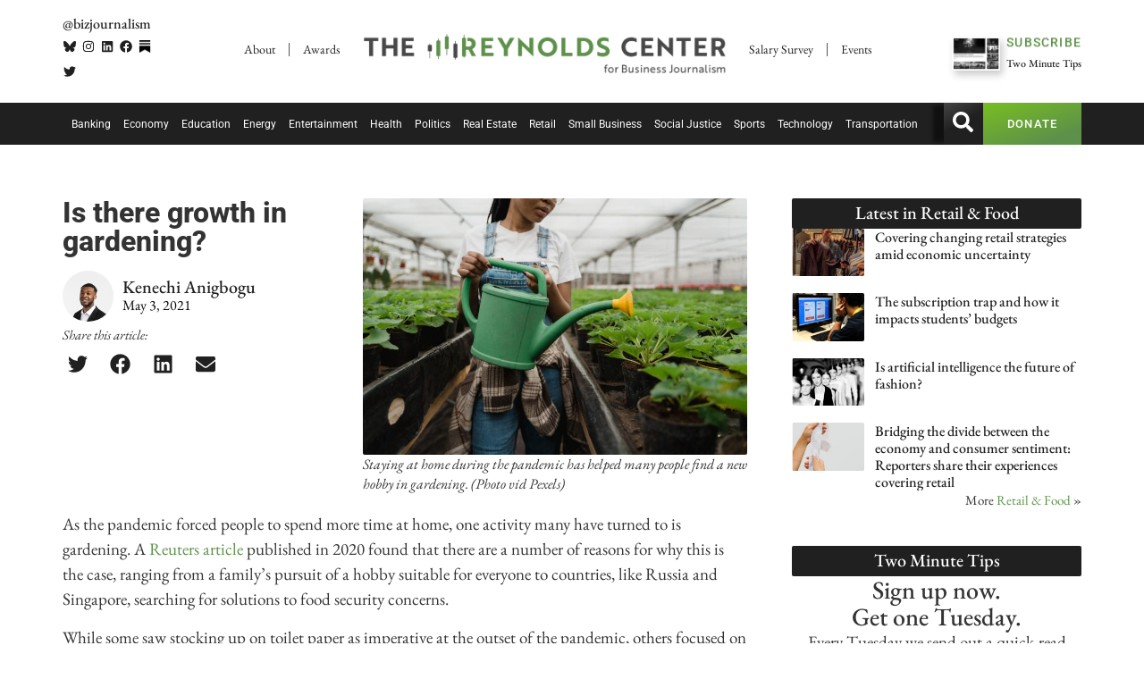

--- FILE ---
content_type: text/html; charset=UTF-8
request_url: https://businessjournalism.org/2021/05/is-there-growth-in-gardening/
body_size: 34665
content:
<!doctype html>
<html lang="en-US" prefix="og: https://ogp.me/ns#">
<head>
	<meta charset="UTF-8">
	<meta name="viewport" content="width=device-width, initial-scale=1">
	<link rel="profile" href="https://gmpg.org/xfn/11">
	<!-- Google tag (gtag.js) consent mode dataLayer added by Site Kit -->
<script id="google_gtagjs-js-consent-mode-data-layer">
window.dataLayer = window.dataLayer || [];function gtag(){dataLayer.push(arguments);}
gtag('consent', 'default', {"ad_personalization":"denied","ad_storage":"denied","ad_user_data":"denied","analytics_storage":"denied","functionality_storage":"denied","security_storage":"denied","personalization_storage":"denied","region":["AT","BE","BG","CH","CY","CZ","DE","DK","EE","ES","FI","FR","GB","GR","HR","HU","IE","IS","IT","LI","LT","LU","LV","MT","NL","NO","PL","PT","RO","SE","SI","SK"],"wait_for_update":500});
window._googlesitekitConsentCategoryMap = {"statistics":["analytics_storage"],"marketing":["ad_storage","ad_user_data","ad_personalization"],"functional":["functionality_storage","security_storage"],"preferences":["personalization_storage"]};
window._googlesitekitConsents = {"ad_personalization":"denied","ad_storage":"denied","ad_user_data":"denied","analytics_storage":"denied","functionality_storage":"denied","security_storage":"denied","personalization_storage":"denied","region":["AT","BE","BG","CH","CY","CZ","DE","DK","EE","ES","FI","FR","GB","GR","HR","HU","IE","IS","IT","LI","LT","LU","LV","MT","NL","NO","PL","PT","RO","SE","SI","SK"],"wait_for_update":500};
</script>
<!-- End Google tag (gtag.js) consent mode dataLayer added by Site Kit -->

<!-- Search Engine Optimization by Rank Math PRO - https://rankmath.com/ -->
<title>Is there growth in gardening? | The Reynolds Center</title>
<meta name="description" content="The pandemic impacted comnsumer behavior in the gardening market and increased sales and the prices of goods. Get your coverage started with these tips."/>
<meta name="robots" content="follow, index, max-snippet:-1, max-video-preview:-1, max-image-preview:large"/>
<link rel="canonical" href="https://businessjournalism.org/2021/05/is-there-growth-in-gardening/" />
<meta property="og:locale" content="en_US" />
<meta property="og:type" content="article" />
<meta property="og:title" content="Is there growth in gardening? | The Reynolds Center" />
<meta property="og:description" content="The pandemic impacted comnsumer behavior in the gardening market and increased sales and the prices of goods. Get your coverage started with these tips." />
<meta property="og:url" content="https://businessjournalism.org/2021/05/is-there-growth-in-gardening/" />
<meta property="og:site_name" content="The Reynolds Center" />
<meta property="article:publisher" content="https://www.facebook.com/BizJournalism/" />
<meta property="article:tag" content="Agriculture" />
<meta property="article:section" content="Retail &amp; Food" />
<meta property="og:updated_time" content="2024-12-13T13:47:59-07:00" />
<meta property="og:image" content="https://businessjournalism.org/wp-content/uploads/2021/05/gardening.jpeg" />
<meta property="og:image:secure_url" content="https://businessjournalism.org/wp-content/uploads/2021/05/gardening.jpeg" />
<meta property="og:image:width" content="1280" />
<meta property="og:image:height" content="853" />
<meta property="og:image:alt" content="Person watering plants using watering can" />
<meta property="og:image:type" content="image/jpeg" />
<meta property="article:published_time" content="2021-05-03T11:59:00-07:00" />
<meta property="article:modified_time" content="2024-12-13T13:47:59-07:00" />
<meta name="twitter:card" content="summary_large_image" />
<meta name="twitter:title" content="Is there growth in gardening? | The Reynolds Center" />
<meta name="twitter:description" content="The pandemic impacted comnsumer behavior in the gardening market and increased sales and the prices of goods. Get your coverage started with these tips." />
<meta name="twitter:site" content="@bizjournalism" />
<meta name="twitter:creator" content="@bizjournalism" />
<meta name="twitter:image" content="https://businessjournalism.org/wp-content/uploads/2021/05/gardening.jpeg" />
<meta name="twitter:label1" content="Written by" />
<meta name="twitter:data1" content="Kenechi Anigbogu" />
<meta name="twitter:label2" content="Time to read" />
<meta name="twitter:data2" content="2 minutes" />
<script type="application/ld+json" class="rank-math-schema-pro">{"@context":"https://schema.org","@graph":[{"@type":["CollegeOrUniversity","Organization"],"@id":"https://businessjournalism.org/#organization","name":"The Reynolds National Center for Business Journalism","url":"https://businessjournalism.org","sameAs":["https://www.facebook.com/BizJournalism/","https://twitter.com/bizjournalism","https://www.linkedin.com/company/404768?trk=tyah&amp;amp%3btrkInfo=clickedVertical%3acompany%2cidx%3a1-1-1%2ctarId%3a1428526890319%2ctas%3adonald%20w","https://www.instagram.com/bizjournalism/"],"email":"akodet","logo":{"@type":"ImageObject","@id":"https://businessjournalism.org/#logo","url":"https://businessjournalism.org/wp-content/uploads/2023/01/cropped-WEBSQ.png","contentUrl":"https://businessjournalism.org/wp-content/uploads/2023/01/cropped-WEBSQ.png","caption":"The Reynolds Center","inLanguage":"en-US","width":"512","height":"512"}},{"@type":"WebSite","@id":"https://businessjournalism.org/#website","url":"https://businessjournalism.org","name":"The Reynolds Center","alternateName":"Business Journalism","publisher":{"@id":"https://businessjournalism.org/#organization"},"inLanguage":"en-US"},{"@type":"ImageObject","@id":"https://businessjournalism.org/wp-content/uploads/2021/05/gardening.jpeg","url":"https://businessjournalism.org/wp-content/uploads/2021/05/gardening.jpeg","width":"1280","height":"853","caption":"Person watering plants using watering can","inLanguage":"en-US"},{"@type":"WebPage","@id":"https://businessjournalism.org/2021/05/is-there-growth-in-gardening/#webpage","url":"https://businessjournalism.org/2021/05/is-there-growth-in-gardening/","name":"Is there growth in gardening? | The Reynolds Center","datePublished":"2021-05-03T11:59:00-07:00","dateModified":"2024-12-13T13:47:59-07:00","isPartOf":{"@id":"https://businessjournalism.org/#website"},"primaryImageOfPage":{"@id":"https://businessjournalism.org/wp-content/uploads/2021/05/gardening.jpeg"},"inLanguage":"en-US"},{"@type":"Person","@id":"https://businessjournalism.org/author/kenechi-anigbogu/","name":"Kenechi Anigbogu","description":"Kenechi is a culturally competent storyteller committed to making a positive impact in the community through effective listening and advocacy. He is a collaborative team member shown through roles in Peace Corps, food service and youth mentorship programs. He is a creative problem solver with a record of working independently and meeting needs through assessment with special interest in sports as a medium for connection.","url":"https://businessjournalism.org/author/kenechi-anigbogu/","image":{"@type":"ImageObject","@id":"https://businessjournalism.org/wp-content/uploads/2022/03/KenechiAngibogu.jpeg","url":"https://businessjournalism.org/wp-content/uploads/2022/03/KenechiAngibogu.jpeg","caption":"Kenechi Anigbogu","inLanguage":"en-US"},"sameAs":["https://kenechianigbogu.journoportfolio.com/","https://www.linkedin.com/in/kenechianigbogu/"]},{"@type":"NewsArticle","headline":"Is there growth in gardening? | The Reynolds Center","keywords":"gardening","datePublished":"2021-05-03T11:59:00-07:00","dateModified":"2024-12-13T13:47:59-07:00","author":{"@id":"https://businessjournalism.org/author/kenechi-anigbogu/","name":"Kenechi Anigbogu"},"publisher":{"@id":"https://businessjournalism.org/#organization"},"description":"The pandemic impacted comnsumer behavior in the gardening market and increased sales and the prices of goods. Get your coverage started with these tips.","name":"Is there growth in gardening? | The Reynolds Center","@id":"https://businessjournalism.org/2021/05/is-there-growth-in-gardening/#richSnippet","isPartOf":{"@id":"https://businessjournalism.org/2021/05/is-there-growth-in-gardening/#webpage"},"image":{"@id":"https://businessjournalism.org/wp-content/uploads/2021/05/gardening.jpeg"},"inLanguage":"en-US","mainEntityOfPage":{"@id":"https://businessjournalism.org/2021/05/is-there-growth-in-gardening/#webpage"}}]}</script>
<!-- /Rank Math WordPress SEO plugin -->

<link rel='dns-prefetch' href='//www.googletagmanager.com' />
<link rel="alternate" type="application/rss+xml" title="The Reynolds Center &raquo; Feed" href="https://businessjournalism.org/feed/" />
<link rel="alternate" type="application/rss+xml" title="The Reynolds Center &raquo; Comments Feed" href="https://businessjournalism.org/comments/feed/" />
<link rel="alternate" title="oEmbed (JSON)" type="application/json+oembed" href="https://businessjournalism.org/wp-json/oembed/1.0/embed?url=https%3A%2F%2Fbusinessjournalism.org%2F2021%2F05%2Fis-there-growth-in-gardening%2F" />
<link rel="alternate" title="oEmbed (XML)" type="text/xml+oembed" href="https://businessjournalism.org/wp-json/oembed/1.0/embed?url=https%3A%2F%2Fbusinessjournalism.org%2F2021%2F05%2Fis-there-growth-in-gardening%2F&#038;format=xml" />
<style id='wp-img-auto-sizes-contain-inline-css'>
img:is([sizes=auto i],[sizes^="auto," i]){contain-intrinsic-size:3000px 1500px}
/*# sourceURL=wp-img-auto-sizes-contain-inline-css */
</style>
<link rel='stylesheet' id='wp-block-library-css' href='https://businessjournalism.org/wp-includes/css/dist/block-library/style.min.css?ver=6.9' media='all' />
<style id='filebird-block-filebird-gallery-style-inline-css'>
ul.filebird-block-filebird-gallery{margin:auto!important;padding:0!important;width:100%}ul.filebird-block-filebird-gallery.layout-grid{display:grid;grid-gap:20px;align-items:stretch;grid-template-columns:repeat(var(--columns),1fr);justify-items:stretch}ul.filebird-block-filebird-gallery.layout-grid li img{border:1px solid #ccc;box-shadow:2px 2px 6px 0 rgba(0,0,0,.3);height:100%;max-width:100%;-o-object-fit:cover;object-fit:cover;width:100%}ul.filebird-block-filebird-gallery.layout-masonry{-moz-column-count:var(--columns);-moz-column-gap:var(--space);column-gap:var(--space);-moz-column-width:var(--min-width);columns:var(--min-width) var(--columns);display:block;overflow:auto}ul.filebird-block-filebird-gallery.layout-masonry li{margin-bottom:var(--space)}ul.filebird-block-filebird-gallery li{list-style:none}ul.filebird-block-filebird-gallery li figure{height:100%;margin:0;padding:0;position:relative;width:100%}ul.filebird-block-filebird-gallery li figure figcaption{background:linear-gradient(0deg,rgba(0,0,0,.7),rgba(0,0,0,.3) 70%,transparent);bottom:0;box-sizing:border-box;color:#fff;font-size:.8em;margin:0;max-height:100%;overflow:auto;padding:3em .77em .7em;position:absolute;text-align:center;width:100%;z-index:2}ul.filebird-block-filebird-gallery li figure figcaption a{color:inherit}

/*# sourceURL=https://businessjournalism.org/wp-content/plugins/filebird/blocks/filebird-gallery/build/style-index.css */
</style>
<style id='global-styles-inline-css'>
:root{--wp--preset--aspect-ratio--square: 1;--wp--preset--aspect-ratio--4-3: 4/3;--wp--preset--aspect-ratio--3-4: 3/4;--wp--preset--aspect-ratio--3-2: 3/2;--wp--preset--aspect-ratio--2-3: 2/3;--wp--preset--aspect-ratio--16-9: 16/9;--wp--preset--aspect-ratio--9-16: 9/16;--wp--preset--color--black: #000000;--wp--preset--color--cyan-bluish-gray: #abb8c3;--wp--preset--color--white: #ffffff;--wp--preset--color--pale-pink: #f78da7;--wp--preset--color--vivid-red: #cf2e2e;--wp--preset--color--luminous-vivid-orange: #ff6900;--wp--preset--color--luminous-vivid-amber: #fcb900;--wp--preset--color--light-green-cyan: #7bdcb5;--wp--preset--color--vivid-green-cyan: #00d084;--wp--preset--color--pale-cyan-blue: #8ed1fc;--wp--preset--color--vivid-cyan-blue: #0693e3;--wp--preset--color--vivid-purple: #9b51e0;--wp--preset--gradient--vivid-cyan-blue-to-vivid-purple: linear-gradient(135deg,rgb(6,147,227) 0%,rgb(155,81,224) 100%);--wp--preset--gradient--light-green-cyan-to-vivid-green-cyan: linear-gradient(135deg,rgb(122,220,180) 0%,rgb(0,208,130) 100%);--wp--preset--gradient--luminous-vivid-amber-to-luminous-vivid-orange: linear-gradient(135deg,rgb(252,185,0) 0%,rgb(255,105,0) 100%);--wp--preset--gradient--luminous-vivid-orange-to-vivid-red: linear-gradient(135deg,rgb(255,105,0) 0%,rgb(207,46,46) 100%);--wp--preset--gradient--very-light-gray-to-cyan-bluish-gray: linear-gradient(135deg,rgb(238,238,238) 0%,rgb(169,184,195) 100%);--wp--preset--gradient--cool-to-warm-spectrum: linear-gradient(135deg,rgb(74,234,220) 0%,rgb(151,120,209) 20%,rgb(207,42,186) 40%,rgb(238,44,130) 60%,rgb(251,105,98) 80%,rgb(254,248,76) 100%);--wp--preset--gradient--blush-light-purple: linear-gradient(135deg,rgb(255,206,236) 0%,rgb(152,150,240) 100%);--wp--preset--gradient--blush-bordeaux: linear-gradient(135deg,rgb(254,205,165) 0%,rgb(254,45,45) 50%,rgb(107,0,62) 100%);--wp--preset--gradient--luminous-dusk: linear-gradient(135deg,rgb(255,203,112) 0%,rgb(199,81,192) 50%,rgb(65,88,208) 100%);--wp--preset--gradient--pale-ocean: linear-gradient(135deg,rgb(255,245,203) 0%,rgb(182,227,212) 50%,rgb(51,167,181) 100%);--wp--preset--gradient--electric-grass: linear-gradient(135deg,rgb(202,248,128) 0%,rgb(113,206,126) 100%);--wp--preset--gradient--midnight: linear-gradient(135deg,rgb(2,3,129) 0%,rgb(40,116,252) 100%);--wp--preset--font-size--small: 13px;--wp--preset--font-size--medium: 20px;--wp--preset--font-size--large: 36px;--wp--preset--font-size--x-large: 42px;--wp--preset--spacing--20: 0.44rem;--wp--preset--spacing--30: 0.67rem;--wp--preset--spacing--40: 1rem;--wp--preset--spacing--50: 1.5rem;--wp--preset--spacing--60: 2.25rem;--wp--preset--spacing--70: 3.38rem;--wp--preset--spacing--80: 5.06rem;--wp--preset--shadow--natural: 6px 6px 9px rgba(0, 0, 0, 0.2);--wp--preset--shadow--deep: 12px 12px 50px rgba(0, 0, 0, 0.4);--wp--preset--shadow--sharp: 6px 6px 0px rgba(0, 0, 0, 0.2);--wp--preset--shadow--outlined: 6px 6px 0px -3px rgb(255, 255, 255), 6px 6px rgb(0, 0, 0);--wp--preset--shadow--crisp: 6px 6px 0px rgb(0, 0, 0);}:root { --wp--style--global--content-size: 800px;--wp--style--global--wide-size: 1200px; }:where(body) { margin: 0; }.wp-site-blocks > .alignleft { float: left; margin-right: 2em; }.wp-site-blocks > .alignright { float: right; margin-left: 2em; }.wp-site-blocks > .aligncenter { justify-content: center; margin-left: auto; margin-right: auto; }:where(.wp-site-blocks) > * { margin-block-start: 24px; margin-block-end: 0; }:where(.wp-site-blocks) > :first-child { margin-block-start: 0; }:where(.wp-site-blocks) > :last-child { margin-block-end: 0; }:root { --wp--style--block-gap: 24px; }:root :where(.is-layout-flow) > :first-child{margin-block-start: 0;}:root :where(.is-layout-flow) > :last-child{margin-block-end: 0;}:root :where(.is-layout-flow) > *{margin-block-start: 24px;margin-block-end: 0;}:root :where(.is-layout-constrained) > :first-child{margin-block-start: 0;}:root :where(.is-layout-constrained) > :last-child{margin-block-end: 0;}:root :where(.is-layout-constrained) > *{margin-block-start: 24px;margin-block-end: 0;}:root :where(.is-layout-flex){gap: 24px;}:root :where(.is-layout-grid){gap: 24px;}.is-layout-flow > .alignleft{float: left;margin-inline-start: 0;margin-inline-end: 2em;}.is-layout-flow > .alignright{float: right;margin-inline-start: 2em;margin-inline-end: 0;}.is-layout-flow > .aligncenter{margin-left: auto !important;margin-right: auto !important;}.is-layout-constrained > .alignleft{float: left;margin-inline-start: 0;margin-inline-end: 2em;}.is-layout-constrained > .alignright{float: right;margin-inline-start: 2em;margin-inline-end: 0;}.is-layout-constrained > .aligncenter{margin-left: auto !important;margin-right: auto !important;}.is-layout-constrained > :where(:not(.alignleft):not(.alignright):not(.alignfull)){max-width: var(--wp--style--global--content-size);margin-left: auto !important;margin-right: auto !important;}.is-layout-constrained > .alignwide{max-width: var(--wp--style--global--wide-size);}body .is-layout-flex{display: flex;}.is-layout-flex{flex-wrap: wrap;align-items: center;}.is-layout-flex > :is(*, div){margin: 0;}body .is-layout-grid{display: grid;}.is-layout-grid > :is(*, div){margin: 0;}body{padding-top: 0px;padding-right: 0px;padding-bottom: 0px;padding-left: 0px;}a:where(:not(.wp-element-button)){text-decoration: underline;}:root :where(.wp-element-button, .wp-block-button__link){background-color: #32373c;border-width: 0;color: #fff;font-family: inherit;font-size: inherit;font-style: inherit;font-weight: inherit;letter-spacing: inherit;line-height: inherit;padding-top: calc(0.667em + 2px);padding-right: calc(1.333em + 2px);padding-bottom: calc(0.667em + 2px);padding-left: calc(1.333em + 2px);text-decoration: none;text-transform: inherit;}.has-black-color{color: var(--wp--preset--color--black) !important;}.has-cyan-bluish-gray-color{color: var(--wp--preset--color--cyan-bluish-gray) !important;}.has-white-color{color: var(--wp--preset--color--white) !important;}.has-pale-pink-color{color: var(--wp--preset--color--pale-pink) !important;}.has-vivid-red-color{color: var(--wp--preset--color--vivid-red) !important;}.has-luminous-vivid-orange-color{color: var(--wp--preset--color--luminous-vivid-orange) !important;}.has-luminous-vivid-amber-color{color: var(--wp--preset--color--luminous-vivid-amber) !important;}.has-light-green-cyan-color{color: var(--wp--preset--color--light-green-cyan) !important;}.has-vivid-green-cyan-color{color: var(--wp--preset--color--vivid-green-cyan) !important;}.has-pale-cyan-blue-color{color: var(--wp--preset--color--pale-cyan-blue) !important;}.has-vivid-cyan-blue-color{color: var(--wp--preset--color--vivid-cyan-blue) !important;}.has-vivid-purple-color{color: var(--wp--preset--color--vivid-purple) !important;}.has-black-background-color{background-color: var(--wp--preset--color--black) !important;}.has-cyan-bluish-gray-background-color{background-color: var(--wp--preset--color--cyan-bluish-gray) !important;}.has-white-background-color{background-color: var(--wp--preset--color--white) !important;}.has-pale-pink-background-color{background-color: var(--wp--preset--color--pale-pink) !important;}.has-vivid-red-background-color{background-color: var(--wp--preset--color--vivid-red) !important;}.has-luminous-vivid-orange-background-color{background-color: var(--wp--preset--color--luminous-vivid-orange) !important;}.has-luminous-vivid-amber-background-color{background-color: var(--wp--preset--color--luminous-vivid-amber) !important;}.has-light-green-cyan-background-color{background-color: var(--wp--preset--color--light-green-cyan) !important;}.has-vivid-green-cyan-background-color{background-color: var(--wp--preset--color--vivid-green-cyan) !important;}.has-pale-cyan-blue-background-color{background-color: var(--wp--preset--color--pale-cyan-blue) !important;}.has-vivid-cyan-blue-background-color{background-color: var(--wp--preset--color--vivid-cyan-blue) !important;}.has-vivid-purple-background-color{background-color: var(--wp--preset--color--vivid-purple) !important;}.has-black-border-color{border-color: var(--wp--preset--color--black) !important;}.has-cyan-bluish-gray-border-color{border-color: var(--wp--preset--color--cyan-bluish-gray) !important;}.has-white-border-color{border-color: var(--wp--preset--color--white) !important;}.has-pale-pink-border-color{border-color: var(--wp--preset--color--pale-pink) !important;}.has-vivid-red-border-color{border-color: var(--wp--preset--color--vivid-red) !important;}.has-luminous-vivid-orange-border-color{border-color: var(--wp--preset--color--luminous-vivid-orange) !important;}.has-luminous-vivid-amber-border-color{border-color: var(--wp--preset--color--luminous-vivid-amber) !important;}.has-light-green-cyan-border-color{border-color: var(--wp--preset--color--light-green-cyan) !important;}.has-vivid-green-cyan-border-color{border-color: var(--wp--preset--color--vivid-green-cyan) !important;}.has-pale-cyan-blue-border-color{border-color: var(--wp--preset--color--pale-cyan-blue) !important;}.has-vivid-cyan-blue-border-color{border-color: var(--wp--preset--color--vivid-cyan-blue) !important;}.has-vivid-purple-border-color{border-color: var(--wp--preset--color--vivid-purple) !important;}.has-vivid-cyan-blue-to-vivid-purple-gradient-background{background: var(--wp--preset--gradient--vivid-cyan-blue-to-vivid-purple) !important;}.has-light-green-cyan-to-vivid-green-cyan-gradient-background{background: var(--wp--preset--gradient--light-green-cyan-to-vivid-green-cyan) !important;}.has-luminous-vivid-amber-to-luminous-vivid-orange-gradient-background{background: var(--wp--preset--gradient--luminous-vivid-amber-to-luminous-vivid-orange) !important;}.has-luminous-vivid-orange-to-vivid-red-gradient-background{background: var(--wp--preset--gradient--luminous-vivid-orange-to-vivid-red) !important;}.has-very-light-gray-to-cyan-bluish-gray-gradient-background{background: var(--wp--preset--gradient--very-light-gray-to-cyan-bluish-gray) !important;}.has-cool-to-warm-spectrum-gradient-background{background: var(--wp--preset--gradient--cool-to-warm-spectrum) !important;}.has-blush-light-purple-gradient-background{background: var(--wp--preset--gradient--blush-light-purple) !important;}.has-blush-bordeaux-gradient-background{background: var(--wp--preset--gradient--blush-bordeaux) !important;}.has-luminous-dusk-gradient-background{background: var(--wp--preset--gradient--luminous-dusk) !important;}.has-pale-ocean-gradient-background{background: var(--wp--preset--gradient--pale-ocean) !important;}.has-electric-grass-gradient-background{background: var(--wp--preset--gradient--electric-grass) !important;}.has-midnight-gradient-background{background: var(--wp--preset--gradient--midnight) !important;}.has-small-font-size{font-size: var(--wp--preset--font-size--small) !important;}.has-medium-font-size{font-size: var(--wp--preset--font-size--medium) !important;}.has-large-font-size{font-size: var(--wp--preset--font-size--large) !important;}.has-x-large-font-size{font-size: var(--wp--preset--font-size--x-large) !important;}
:root :where(.wp-block-pullquote){font-size: 1.5em;line-height: 1.6;}
/*# sourceURL=global-styles-inline-css */
</style>
<link rel='stylesheet' id='quiz-maker-css' href='https://businessjournalism.org/wp-content/plugins/quiz-maker/public/css/quiz-maker-public.css?ver=6.7.1.1' media='all' />
<link rel='stylesheet' id='hello-elementor-css' href='https://businessjournalism.org/wp-content/themes/hello-elementor/assets/css/reset.css?ver=3.4.5' media='all' />
<link rel='stylesheet' id='hello-elementor-theme-style-css' href='https://businessjournalism.org/wp-content/themes/hello-elementor/assets/css/theme.css?ver=3.4.5' media='all' />
<link rel='stylesheet' id='hello-elementor-header-footer-css' href='https://businessjournalism.org/wp-content/themes/hello-elementor/assets/css/header-footer.css?ver=3.4.5' media='all' />
<link rel='stylesheet' id='elementor-frontend-css' href='https://businessjournalism.org/wp-content/plugins/elementor/assets/css/frontend.min.css?ver=3.33.4' media='all' />
<link rel='stylesheet' id='elementor-post-102588-css' href='https://businessjournalism.org/wp-content/uploads/elementor/css/post-102588.css?ver=1769043962' media='all' />
<link rel='stylesheet' id='e-animation-shrink-css' href='https://businessjournalism.org/wp-content/plugins/elementor/assets/lib/animations/styles/e-animation-shrink.min.css?ver=3.33.4' media='all' />
<link rel='stylesheet' id='widget-social-icons-css' href='https://businessjournalism.org/wp-content/plugins/elementor/assets/css/widget-social-icons.min.css?ver=3.33.4' media='all' />
<link rel='stylesheet' id='e-apple-webkit-css' href='https://businessjournalism.org/wp-content/plugins/elementor/assets/css/conditionals/apple-webkit.min.css?ver=3.33.4' media='all' />
<link rel='stylesheet' id='widget-nav-menu-css' href='https://businessjournalism.org/wp-content/plugins/elementor-pro/assets/css/widget-nav-menu.min.css?ver=3.33.2' media='all' />
<link rel='stylesheet' id='widget-image-css' href='https://businessjournalism.org/wp-content/plugins/elementor/assets/css/widget-image.min.css?ver=3.33.4' media='all' />
<link rel='stylesheet' id='widget-icon-list-css' href='https://businessjournalism.org/wp-content/plugins/elementor/assets/css/widget-icon-list.min.css?ver=3.33.4' media='all' />
<link rel='stylesheet' id='widget-divider-css' href='https://businessjournalism.org/wp-content/plugins/elementor/assets/css/widget-divider.min.css?ver=3.33.4' media='all' />
<link rel='stylesheet' id='widget-heading-css' href='https://businessjournalism.org/wp-content/plugins/elementor/assets/css/widget-heading.min.css?ver=3.33.4' media='all' />
<link rel='stylesheet' id='e-animation-grow-css' href='https://businessjournalism.org/wp-content/plugins/elementor/assets/lib/animations/styles/e-animation-grow.min.css?ver=3.33.4' media='all' />
<link rel='stylesheet' id='widget-author-box-css' href='https://businessjournalism.org/wp-content/plugins/elementor-pro/assets/css/widget-author-box.min.css?ver=3.33.2' media='all' />
<link rel='stylesheet' id='widget-share-buttons-css' href='https://businessjournalism.org/wp-content/plugins/elementor-pro/assets/css/widget-share-buttons.min.css?ver=3.33.2' media='all' />
<link rel='stylesheet' id='widget-post-info-css' href='https://businessjournalism.org/wp-content/plugins/elementor-pro/assets/css/widget-post-info.min.css?ver=3.33.2' media='all' />
<link rel='stylesheet' id='widget-spacer-css' href='https://businessjournalism.org/wp-content/plugins/elementor/assets/css/widget-spacer.min.css?ver=3.33.4' media='all' />
<link rel='stylesheet' id='widget-posts-css' href='https://businessjournalism.org/wp-content/plugins/elementor-pro/assets/css/widget-posts.min.css?ver=3.33.2' media='all' />
<link rel='stylesheet' id='e-animation-slideInUp-css' href='https://businessjournalism.org/wp-content/plugins/elementor/assets/lib/animations/styles/slideInUp.min.css?ver=3.33.4' media='all' />
<link rel='stylesheet' id='e-animation-fadeIn-css' href='https://businessjournalism.org/wp-content/plugins/elementor/assets/lib/animations/styles/fadeIn.min.css?ver=3.33.4' media='all' />
<link rel='stylesheet' id='e-popup-css' href='https://businessjournalism.org/wp-content/plugins/elementor-pro/assets/css/conditionals/popup.min.css?ver=3.33.2' media='all' />
<link rel='stylesheet' id='elementor-post-113737-css' href='https://businessjournalism.org/wp-content/uploads/elementor/css/post-113737.css?ver=1769043962' media='all' />
<link rel='stylesheet' id='quiz-maker-admin-css' href='https://businessjournalism.org/wp-content/plugins/quiz-maker/admin/css/admin.css?ver=6.7.1.1' media='all' />
<link rel='stylesheet' id='elementor-post-102761-css' href='https://businessjournalism.org/wp-content/uploads/elementor/css/post-102761.css?ver=1769043962' media='all' />
<link rel='stylesheet' id='elementor-post-102791-css' href='https://businessjournalism.org/wp-content/uploads/elementor/css/post-102791.css?ver=1769043976' media='all' />
<link rel='stylesheet' id='elementor-post-111317-css' href='https://businessjournalism.org/wp-content/uploads/elementor/css/post-111317.css?ver=1769043962' media='all' />
<link rel='stylesheet' id='tablepress-default-css' href='https://businessjournalism.org/wp-content/tablepress-combined.min.css?ver=27' media='all' />
<link rel='stylesheet' id='eael-general-css' href='https://businessjournalism.org/wp-content/plugins/essential-addons-for-elementor-lite/assets/front-end/css/view/general.min.css?ver=6.5.4' media='all' />
<link rel='stylesheet' id='ecs-styles-css' href='https://businessjournalism.org/wp-content/plugins/ele-custom-skin/assets/css/ecs-style.css?ver=3.1.9' media='all' />
<link rel='stylesheet' id='elementor-post-103565-css' href='https://businessjournalism.org/wp-content/uploads/elementor/css/post-103565.css?ver=1764941929' media='all' />
<link rel='stylesheet' id='elementor-post-103586-css' href='https://businessjournalism.org/wp-content/uploads/elementor/css/post-103586.css?ver=1764942572' media='all' />
<link rel='stylesheet' id='elementor-post-104036-css' href='https://businessjournalism.org/wp-content/uploads/elementor/css/post-104036.css?ver=1697820368' media='all' />
<link rel='stylesheet' id='elementor-post-111411-css' href='https://businessjournalism.org/wp-content/uploads/elementor/css/post-111411.css?ver=1675171097' media='all' />
<link rel='stylesheet' id='elementor-post-112904-css' href='https://businessjournalism.org/wp-content/uploads/elementor/css/post-112904.css?ver=1759224957' media='all' />
<link rel='stylesheet' id='elementor-post-117552-css' href='https://businessjournalism.org/wp-content/uploads/elementor/css/post-117552.css?ver=1733498135' media='all' />
<link rel='stylesheet' id='elementor-post-117597-css' href='https://businessjournalism.org/wp-content/uploads/elementor/css/post-117597.css?ver=1733498577' media='all' />
<link rel='stylesheet' id='chld_thm_cfg_child-css' href='https://businessjournalism.org/wp-content/themes/hello-elementor-child/style.css?ver=6.9' media='all' />
<link rel='stylesheet' id='elementor-gf-local-ebgaramond-css' href='https://businessjournalism.org/wp-content/uploads/elementor/google-fonts/css/ebgaramond.css?ver=1748658355' media='all' />
<link rel='stylesheet' id='elementor-gf-local-roboto-css' href='https://businessjournalism.org/wp-content/uploads/elementor/google-fonts/css/roboto.css?ver=1748658556' media='all' />
<script src="https://businessjournalism.org/wp-includes/js/jquery/jquery.min.js?ver=3.7.1" id="jquery-core-js"></script>
<script src="https://businessjournalism.org/wp-includes/js/jquery/jquery-migrate.min.js?ver=3.4.1" id="jquery-migrate-js"></script>
<script id="3d-flip-book-client-locale-loader-js-extra">
var FB3D_CLIENT_LOCALE = {"ajaxurl":"https://businessjournalism.org/wp-admin/admin-ajax.php","dictionary":{"Table of contents":"Table of contents","Close":"Close","Bookmarks":"Bookmarks","Thumbnails":"Thumbnails","Search":"Search","Share":"Share","Facebook":"Facebook","Twitter":"Twitter","Email":"Email","Play":"Play","Previous page":"Previous page","Next page":"Next page","Zoom in":"Zoom in","Zoom out":"Zoom out","Fit view":"Fit view","Auto play":"Auto play","Full screen":"Full screen","More":"More","Smart pan":"Smart pan","Single page":"Single page","Sounds":"Sounds","Stats":"Stats","Print":"Print","Download":"Download","Goto first page":"Goto first page","Goto last page":"Goto last page"},"images":"https://businessjournalism.org/wp-content/plugins/interactive-3d-flipbook-powered-physics-engine/assets/images/","jsData":{"urls":[],"posts":{"ids_mis":[],"ids":[]},"pages":[],"firstPages":[],"bookCtrlProps":[],"bookTemplates":[]},"key":"3d-flip-book","pdfJS":{"pdfJsLib":"https://businessjournalism.org/wp-content/plugins/interactive-3d-flipbook-powered-physics-engine/assets/js/pdf.min.js?ver=4.3.136","pdfJsWorker":"https://businessjournalism.org/wp-content/plugins/interactive-3d-flipbook-powered-physics-engine/assets/js/pdf.worker.js?ver=4.3.136","stablePdfJsLib":"https://businessjournalism.org/wp-content/plugins/interactive-3d-flipbook-powered-physics-engine/assets/js/stable/pdf.min.js?ver=2.5.207","stablePdfJsWorker":"https://businessjournalism.org/wp-content/plugins/interactive-3d-flipbook-powered-physics-engine/assets/js/stable/pdf.worker.js?ver=2.5.207","pdfJsCMapUrl":"https://businessjournalism.org/wp-content/plugins/interactive-3d-flipbook-powered-physics-engine/assets/cmaps/"},"cacheurl":"https://businessjournalism.org/wp-content/uploads/3d-flip-book/cache/","pluginsurl":"https://businessjournalism.org/wp-content/plugins/","pluginurl":"https://businessjournalism.org/wp-content/plugins/interactive-3d-flipbook-powered-physics-engine/","thumbnailSize":{"width":"150","height":"150"},"version":"1.16.17"};
//# sourceURL=3d-flip-book-client-locale-loader-js-extra
</script>
<script src="https://businessjournalism.org/wp-content/plugins/interactive-3d-flipbook-powered-physics-engine/assets/js/client-locale-loader.js?ver=1.16.17" id="3d-flip-book-client-locale-loader-js" async data-wp-strategy="async"></script>

<!-- Google tag (gtag.js) snippet added by Site Kit -->
<!-- Google Analytics snippet added by Site Kit -->
<script src="https://www.googletagmanager.com/gtag/js?id=G-JMXBB1RRKZ" id="google_gtagjs-js" async></script>
<script id="google_gtagjs-js-after">
window.dataLayer = window.dataLayer || [];function gtag(){dataLayer.push(arguments);}
gtag("set","linker",{"domains":["businessjournalism.org"]});
gtag("js", new Date());
gtag("set", "developer_id.dZTNiMT", true);
gtag("config", "G-JMXBB1RRKZ", {"googlesitekit_post_type":"post"});
//# sourceURL=google_gtagjs-js-after
</script>
<script id="ecs_ajax_load-js-extra">
var ecs_ajax_params = {"ajaxurl":"https://businessjournalism.org/wp-admin/admin-ajax.php","posts":"{\"page\":0,\"year\":2021,\"monthnum\":5,\"name\":\"is-there-growth-in-gardening\",\"error\":\"\",\"m\":\"\",\"p\":0,\"post_parent\":\"\",\"subpost\":\"\",\"subpost_id\":\"\",\"attachment\":\"\",\"attachment_id\":0,\"pagename\":\"\",\"page_id\":0,\"second\":\"\",\"minute\":\"\",\"hour\":\"\",\"day\":0,\"w\":0,\"category_name\":\"\",\"tag\":\"\",\"cat\":\"\",\"tag_id\":\"\",\"author\":\"\",\"author_name\":\"\",\"feed\":\"\",\"tb\":\"\",\"paged\":0,\"meta_key\":\"\",\"meta_value\":\"\",\"preview\":\"\",\"s\":\"\",\"sentence\":\"\",\"title\":\"\",\"fields\":\"all\",\"menu_order\":\"\",\"embed\":\"\",\"category__in\":[],\"category__not_in\":[],\"category__and\":[],\"post__in\":[],\"post__not_in\":[],\"post_name__in\":[],\"tag__in\":[],\"tag__not_in\":[],\"tag__and\":[],\"tag_slug__in\":[],\"tag_slug__and\":[],\"post_parent__in\":[],\"post_parent__not_in\":[],\"author__in\":[],\"author__not_in\":[],\"search_columns\":[],\"facetwp\":false,\"ignore_sticky_posts\":false,\"suppress_filters\":false,\"cache_results\":true,\"update_post_term_cache\":true,\"update_menu_item_cache\":false,\"lazy_load_term_meta\":true,\"update_post_meta_cache\":true,\"post_type\":\"\",\"posts_per_page\":12,\"nopaging\":false,\"comments_per_page\":\"50\",\"no_found_rows\":false,\"order\":\"DESC\"}"};
//# sourceURL=ecs_ajax_load-js-extra
</script>
<script src="https://businessjournalism.org/wp-content/plugins/ele-custom-skin/assets/js/ecs_ajax_pagination.js?ver=3.1.9" id="ecs_ajax_load-js"></script>
<script src="https://businessjournalism.org/wp-content/plugins/ele-custom-skin/assets/js/ecs.js?ver=3.1.9" id="ecs-script-js"></script>
<link rel="https://api.w.org/" href="https://businessjournalism.org/wp-json/" /><link rel="alternate" title="JSON" type="application/json" href="https://businessjournalism.org/wp-json/wp/v2/posts/98032" /><link rel="EditURI" type="application/rsd+xml" title="RSD" href="https://businessjournalism.org/xmlrpc.php?rsd" />
<meta name="generator" content="WordPress 6.9" />
<link rel='shortlink' href='https://businessjournalism.org/?p=98032' />
<meta name="generator" content="Site Kit by Google 1.170.0" /><meta name="generator" content="Elementor 3.33.4; features: e_font_icon_svg, additional_custom_breakpoints; settings: css_print_method-external, google_font-enabled, font_display-auto">
			<style>
				.e-con.e-parent:nth-of-type(n+4):not(.e-lazyloaded):not(.e-no-lazyload),
				.e-con.e-parent:nth-of-type(n+4):not(.e-lazyloaded):not(.e-no-lazyload) * {
					background-image: none !important;
				}
				@media screen and (max-height: 1024px) {
					.e-con.e-parent:nth-of-type(n+3):not(.e-lazyloaded):not(.e-no-lazyload),
					.e-con.e-parent:nth-of-type(n+3):not(.e-lazyloaded):not(.e-no-lazyload) * {
						background-image: none !important;
					}
				}
				@media screen and (max-height: 640px) {
					.e-con.e-parent:nth-of-type(n+2):not(.e-lazyloaded):not(.e-no-lazyload),
					.e-con.e-parent:nth-of-type(n+2):not(.e-lazyloaded):not(.e-no-lazyload) * {
						background-image: none !important;
					}
				}
			</style>
			<link rel="icon" href="https://businessjournalism.org/wp-content/uploads/2023/01/cropped-WEBSQ-32x32.png" sizes="32x32" />
<link rel="icon" href="https://businessjournalism.org/wp-content/uploads/2023/01/cropped-WEBSQ-192x192.png" sizes="192x192" />
<link rel="apple-touch-icon" href="https://businessjournalism.org/wp-content/uploads/2023/01/cropped-WEBSQ-180x180.png" />
<meta name="msapplication-TileImage" content="https://businessjournalism.org/wp-content/uploads/2023/01/cropped-WEBSQ-270x270.png" />
		<style id="wp-custom-css">
			/* Adds a Gray Border To Articles On Mobile Version Of Website - Homepage - Check widgets with applied class name  */
@media only screen and (max-width: 767px) {
  .home-mobile-article-border-design {
    border-top: 1px solid #d8d8d8;
  }
}

/* Adds an Ellipses to the End of every Post Sitewide */
.elementor-post__excerpt p:after {
content: "...";
}

/* This CSS is for the 4 Items Housed in the Black Bar *Two Minute Tips* + *Free Email Course* + *Business Beats Basics* + *Survive and Thrive* these exist on the Home Page and About Page */
.freebies-row-text {
    height: 90px;
}

/* Changes the color of the "Find Event" button on the event page */
.tribe-common button {
	background-image: none;
}

.tribe-events .tribe-events-c-search__button {
	background-image:linear-gradient(160deg, #78BE20 0%, #5D904A 80%)
}


/* Post Titles Hover Color Fix */
.elementor-post__title a:hover {
	color: #5D904A !important;
}

/* Events Page: "Now Onwards" Button Hover Color Fix */
.tribe-common button:hover {
	color: #000;
}

.tribe-common button:active {
	color: #000;
}

/********************************************************************************************/

.facetwp-facet .facetwp-facet-award_categories .facetwp-type-checkboxes {
    align-items: flex-start;
}

.facetwp-checkbox {
        background: url(https://businessjournalism.org/wp-content/plugins/facetwp/assets/images/checkbox.png) 0 8px no-repeat !important;
    background-image: url(https://businessjournalism.org/wp-content/plugins/facetwp/assets/images/checkbox.png) !important;
    background-position-x: 0px !important;
    background-position-y: 8px !important;
    background-size: initial;
    background-repeat-x: no-repeat;
    background-repeat-y: no-repeat;
    background-attachment: initial;
    background-origin: initial;
    background-clip: initial;
    background-color: initial;
    background-size: 14px 14px !important;
    margin-bottom: 4px;
    padding-left: 20px;
    cursor: pointer;
}

.facetwp-facet {
    margin: 0px !important;
}

.facetwp-counter {
    display: none;
}

.facetwp-checkbox.checked {
    background-image: url(https://businessjournalism.org/wp-content/plugins/facetwp/assets/images/checkbox-on.png) !important;
}
.facetwp-display-value {
    font-size: 18px;
}
.facetwp-toggle {
    font-size: 14px;
}		</style>
		</head>
<body class="wp-singular post-template-default single single-post postid-98032 single-format-standard wp-custom-logo wp-embed-responsive wp-theme-hello-elementor wp-child-theme-hello-elementor-child hello-elementor-default elementor-default elementor-kit-102588 elementor-page-102791">


<a class="skip-link screen-reader-text" href="#content">Skip to content</a>

		<header data-elementor-type="header" data-elementor-id="113737" class="elementor elementor-113737 elementor-location-header" data-elementor-post-type="elementor_library">
			<div class="elementor-element elementor-element-a5b9209 e-flex e-con-boxed e-con e-parent" data-id="a5b9209" data-element_type="container">
					<div class="e-con-inner">
		<div class="elementor-element elementor-element-df53490 e-con-full elementor-hidden-tablet elementor-hidden-mobile e-flex e-con e-child" data-id="df53490" data-element_type="container">
				<div class="elementor-element elementor-element-f90b110 elementor-widget elementor-widget-text-editor" data-id="f90b110" data-element_type="widget" data-widget_type="text-editor.default">
									<p>@bizjournalism</p>								</div>
				<div class="elementor-element elementor-element-2729f00 elementor-shape-circle e-grid-align-left social-icon-hover-fix elementor-grid-0 elementor-widget elementor-widget-social-icons" data-id="2729f00" data-element_type="widget" data-widget_type="social-icons.default">
							<div class="elementor-social-icons-wrapper elementor-grid" role="list">
							<span class="elementor-grid-item" role="listitem">
					<a class="elementor-icon elementor-social-icon elementor-social-icon- elementor-animation-shrink elementor-repeater-item-29d3abf" href="https://bsky.app/profile/businessjournalism.org" target="_blank">
						<span class="elementor-screen-only"></span>
						<svg xmlns="http://www.w3.org/2000/svg" viewBox="0 0 512 512"><path d="M111.8 62.2C170.2 105.9 233 194.7 256 242.4c23-47.6 85.8-136.4 144.2-180.2c42.1-31.6 110.3-56 110.3 21.8c0 15.5-8.9 130.5-14.1 149.2C478.2 298 412 314.6 353.1 304.5c102.9 17.5 129.1 75.5 72.5 133.5c-107.4 110.2-154.3-27.6-166.3-62.9l0 0c-1.7-4.9-2.6-7.8-3.3-7.8s-1.6 3-3.3 7.8l0 0c-12 35.3-59 173.1-166.3 62.9c-56.5-58-30.4-116 72.5-133.5C100 314.6 33.8 298 15.7 233.1C10.4 214.4 1.5 99.4 1.5 83.9c0-77.8 68.2-53.4 110.3-21.8z"></path></svg>					</a>
				</span>
							<span class="elementor-grid-item" role="listitem">
					<a class="elementor-icon elementor-social-icon elementor-social-icon-instagram elementor-animation-shrink elementor-repeater-item-5802c9d" href="https://www.instagram.com/bizjournalism/" target="_blank">
						<span class="elementor-screen-only">Instagram</span>
						<svg aria-hidden="true" class="e-font-icon-svg e-fab-instagram" viewBox="0 0 448 512" xmlns="http://www.w3.org/2000/svg"><path d="M224.1 141c-63.6 0-114.9 51.3-114.9 114.9s51.3 114.9 114.9 114.9S339 319.5 339 255.9 287.7 141 224.1 141zm0 189.6c-41.1 0-74.7-33.5-74.7-74.7s33.5-74.7 74.7-74.7 74.7 33.5 74.7 74.7-33.6 74.7-74.7 74.7zm146.4-194.3c0 14.9-12 26.8-26.8 26.8-14.9 0-26.8-12-26.8-26.8s12-26.8 26.8-26.8 26.8 12 26.8 26.8zm76.1 27.2c-1.7-35.9-9.9-67.7-36.2-93.9-26.2-26.2-58-34.4-93.9-36.2-37-2.1-147.9-2.1-184.9 0-35.8 1.7-67.6 9.9-93.9 36.1s-34.4 58-36.2 93.9c-2.1 37-2.1 147.9 0 184.9 1.7 35.9 9.9 67.7 36.2 93.9s58 34.4 93.9 36.2c37 2.1 147.9 2.1 184.9 0 35.9-1.7 67.7-9.9 93.9-36.2 26.2-26.2 34.4-58 36.2-93.9 2.1-37 2.1-147.8 0-184.8zM398.8 388c-7.8 19.6-22.9 34.7-42.6 42.6-29.5 11.7-99.5 9-132.1 9s-102.7 2.6-132.1-9c-19.6-7.8-34.7-22.9-42.6-42.6-11.7-29.5-9-99.5-9-132.1s-2.6-102.7 9-132.1c7.8-19.6 22.9-34.7 42.6-42.6 29.5-11.7 99.5-9 132.1-9s102.7-2.6 132.1 9c19.6 7.8 34.7 22.9 42.6 42.6 11.7 29.5 9 99.5 9 132.1s2.7 102.7-9 132.1z"></path></svg>					</a>
				</span>
							<span class="elementor-grid-item" role="listitem">
					<a class="elementor-icon elementor-social-icon elementor-social-icon-linkedin elementor-animation-shrink elementor-repeater-item-fc8a542" href="https://www.linkedin.com/company/reynoldscenter" target="_blank">
						<span class="elementor-screen-only">Linkedin</span>
						<svg aria-hidden="true" class="e-font-icon-svg e-fab-linkedin" viewBox="0 0 448 512" xmlns="http://www.w3.org/2000/svg"><path d="M416 32H31.9C14.3 32 0 46.5 0 64.3v383.4C0 465.5 14.3 480 31.9 480H416c17.6 0 32-14.5 32-32.3V64.3c0-17.8-14.4-32.3-32-32.3zM135.4 416H69V202.2h66.5V416zm-33.2-243c-21.3 0-38.5-17.3-38.5-38.5S80.9 96 102.2 96c21.2 0 38.5 17.3 38.5 38.5 0 21.3-17.2 38.5-38.5 38.5zm282.1 243h-66.4V312c0-24.8-.5-56.7-34.5-56.7-34.6 0-39.9 27-39.9 54.9V416h-66.4V202.2h63.7v29.2h.9c8.9-16.8 30.6-34.5 62.9-34.5 67.2 0 79.7 44.3 79.7 101.9V416z"></path></svg>					</a>
				</span>
							<span class="elementor-grid-item" role="listitem">
					<a class="elementor-icon elementor-social-icon elementor-social-icon-facebook elementor-animation-shrink elementor-repeater-item-71f21ee" href="https://www.facebook.com/bizjournalism/" target="_blank">
						<span class="elementor-screen-only">Facebook</span>
						<svg aria-hidden="true" class="e-font-icon-svg e-fab-facebook" viewBox="0 0 512 512" xmlns="http://www.w3.org/2000/svg"><path d="M504 256C504 119 393 8 256 8S8 119 8 256c0 123.78 90.69 226.38 209.25 245V327.69h-63V256h63v-54.64c0-62.15 37-96.48 93.67-96.48 27.14 0 55.52 4.84 55.52 4.84v61h-31.28c-30.8 0-40.41 19.12-40.41 38.73V256h68.78l-11 71.69h-57.78V501C413.31 482.38 504 379.78 504 256z"></path></svg>					</a>
				</span>
							<span class="elementor-grid-item" role="listitem">
					<a class="elementor-icon elementor-social-icon elementor-social-icon- elementor-animation-shrink elementor-repeater-item-b8a7faf" href="https://reynoldscenter.substack.com/" target="_blank">
						<span class="elementor-screen-only"></span>
						<svg xmlns="http://www.w3.org/2000/svg" xmlns:xlink="http://www.w3.org/1999/xlink" id="Layer_1" viewBox="0 0 512 512"><image width="512" height="512" xlink:href="[data-uri]"></image></svg>					</a>
				</span>
							<span class="elementor-grid-item" role="listitem">
					<a class="elementor-icon elementor-social-icon elementor-social-icon-twitter elementor-animation-shrink elementor-repeater-item-8492255" href="https://twitter.com/bizjournalism" target="_blank">
						<span class="elementor-screen-only">Twitter</span>
						<svg aria-hidden="true" class="e-font-icon-svg e-fab-twitter" viewBox="0 0 512 512" xmlns="http://www.w3.org/2000/svg"><path d="M459.37 151.716c.325 4.548.325 9.097.325 13.645 0 138.72-105.583 298.558-298.558 298.558-59.452 0-114.68-17.219-161.137-47.106 8.447.974 16.568 1.299 25.34 1.299 49.055 0 94.213-16.568 130.274-44.832-46.132-.975-84.792-31.188-98.112-72.772 6.498.974 12.995 1.624 19.818 1.624 9.421 0 18.843-1.3 27.614-3.573-48.081-9.747-84.143-51.98-84.143-102.985v-1.299c13.969 7.797 30.214 12.67 47.431 13.319-28.264-18.843-46.781-51.005-46.781-87.391 0-19.492 5.197-37.36 14.294-52.954 51.655 63.675 129.3 105.258 216.365 109.807-1.624-7.797-2.599-15.918-2.599-24.04 0-57.828 46.782-104.934 104.934-104.934 30.213 0 57.502 12.67 76.67 33.137 23.715-4.548 46.456-13.32 66.599-25.34-7.798 24.366-24.366 44.833-46.132 57.827 21.117-2.273 41.584-8.122 60.426-16.243-14.292 20.791-32.161 39.308-52.628 54.253z"></path></svg>					</a>
				</span>
					</div>
						</div>
				</div>
		<div class="elementor-element elementor-element-038989b e-flex e-con-boxed e-con e-child" data-id="038989b" data-element_type="container">
					<div class="e-con-inner">
				<div class="elementor-element elementor-element-2e2f04c elementor-nav-menu__align-center elementor-nav-menu--dropdown-mobile elementor-hidden-mobile elementor-nav-menu__text-align-aside elementor-nav-menu--toggle elementor-nav-menu--burger elementor-widget elementor-widget-nav-menu" data-id="2e2f04c" data-element_type="widget" data-settings="{&quot;layout&quot;:&quot;horizontal&quot;,&quot;submenu_icon&quot;:{&quot;value&quot;:&quot;&lt;svg aria-hidden=\&quot;true\&quot; class=\&quot;e-font-icon-svg e-fas-caret-down\&quot; viewBox=\&quot;0 0 320 512\&quot; xmlns=\&quot;http:\/\/www.w3.org\/2000\/svg\&quot;&gt;&lt;path d=\&quot;M31.3 192h257.3c17.8 0 26.7 21.5 14.1 34.1L174.1 354.8c-7.8 7.8-20.5 7.8-28.3 0L17.2 226.1C4.6 213.5 13.5 192 31.3 192z\&quot;&gt;&lt;\/path&gt;&lt;\/svg&gt;&quot;,&quot;library&quot;:&quot;fa-solid&quot;},&quot;toggle&quot;:&quot;burger&quot;}" data-widget_type="nav-menu.default">
								<nav aria-label="Menu" class="elementor-nav-menu--main elementor-nav-menu__container elementor-nav-menu--layout-horizontal e--pointer-underline e--animation-fade">
				<ul id="menu-1-2e2f04c" class="elementor-nav-menu"><li class="menu-item menu-item-type-post_type menu-item-object-page menu-item-113738"><a href="https://businessjournalism.org/about/" class="elementor-item">About</a></li>
<li class="menu-item menu-item-type-post_type menu-item-object-page menu-item-120102"><a href="https://businessjournalism.org/awards/" class="elementor-item">Awards</a></li>
</ul>			</nav>
					<div class="elementor-menu-toggle" role="button" tabindex="0" aria-label="Menu Toggle" aria-expanded="false">
			<svg aria-hidden="true" role="presentation" class="elementor-menu-toggle__icon--open e-font-icon-svg e-eicon-menu-bar" viewBox="0 0 1000 1000" xmlns="http://www.w3.org/2000/svg"><path d="M104 333H896C929 333 958 304 958 271S929 208 896 208H104C71 208 42 237 42 271S71 333 104 333ZM104 583H896C929 583 958 554 958 521S929 458 896 458H104C71 458 42 487 42 521S71 583 104 583ZM104 833H896C929 833 958 804 958 771S929 708 896 708H104C71 708 42 737 42 771S71 833 104 833Z"></path></svg><svg aria-hidden="true" role="presentation" class="elementor-menu-toggle__icon--close e-font-icon-svg e-eicon-close" viewBox="0 0 1000 1000" xmlns="http://www.w3.org/2000/svg"><path d="M742 167L500 408 258 167C246 154 233 150 217 150 196 150 179 158 167 167 154 179 150 196 150 212 150 229 154 242 171 254L408 500 167 742C138 771 138 800 167 829 196 858 225 858 254 829L496 587 738 829C750 842 767 846 783 846 800 846 817 842 829 829 842 817 846 804 846 783 846 767 842 750 829 737L588 500 833 258C863 229 863 200 833 171 804 137 775 137 742 167Z"></path></svg>		</div>
					<nav class="elementor-nav-menu--dropdown elementor-nav-menu__container" aria-hidden="true">
				<ul id="menu-2-2e2f04c" class="elementor-nav-menu"><li class="menu-item menu-item-type-post_type menu-item-object-page menu-item-113738"><a href="https://businessjournalism.org/about/" class="elementor-item" tabindex="-1">About</a></li>
<li class="menu-item menu-item-type-post_type menu-item-object-page menu-item-120102"><a href="https://businessjournalism.org/awards/" class="elementor-item" tabindex="-1">Awards</a></li>
</ul>			</nav>
						</div>
				<div class="elementor-element elementor-element-ed7981a elementor-widget__width-initial elementor-widget-mobile__width-initial elementor-widget elementor-widget-image" data-id="ed7981a" data-element_type="widget" data-widget_type="image.default">
																<a href="https://businessjournalism.org">
							<img fetchpriority="high" width="800" height="143" src="https://businessjournalism.org/wp-content/uploads/2023/07/Horizontal-Logo-Mark-Full-Color-1024x183.png" class="attachment-large size-large wp-image-113659" alt="The Reynolds Center Horizontal Logo In Color" srcset="https://businessjournalism.org/wp-content/uploads/2023/07/Horizontal-Logo-Mark-Full-Color-1024x183.png 1024w, https://businessjournalism.org/wp-content/uploads/2023/07/Horizontal-Logo-Mark-Full-Color-300x54.png 300w, https://businessjournalism.org/wp-content/uploads/2023/07/Horizontal-Logo-Mark-Full-Color-768x137.png 768w, https://businessjournalism.org/wp-content/uploads/2023/07/Horizontal-Logo-Mark-Full-Color-1536x274.png 1536w, https://businessjournalism.org/wp-content/uploads/2023/07/Horizontal-Logo-Mark-Full-Color.png 1921w" sizes="(max-width: 800px) 100vw, 800px" />								</a>
															</div>
				<div class="elementor-element elementor-element-13b53f8 elementor-widget-mobile__width-initial elementor-hidden-desktop elementor-hidden-tablet elementor-view-default elementor-widget elementor-widget-icon" data-id="13b53f8" data-element_type="widget" data-widget_type="icon.default">
							<div class="elementor-icon-wrapper">
			<a class="elementor-icon" href="#elementor-action%3Aaction%3Dpopup%3Aopen%26settings%3DeyJpZCI6IjEwNDU0NSIsInRvZ2dsZSI6ZmFsc2V9">
			<svg aria-hidden="true" class="e-font-icon-svg e-fas-bars" viewBox="0 0 448 512" xmlns="http://www.w3.org/2000/svg"><path d="M16 132h416c8.837 0 16-7.163 16-16V76c0-8.837-7.163-16-16-16H16C7.163 60 0 67.163 0 76v40c0 8.837 7.163 16 16 16zm0 160h416c8.837 0 16-7.163 16-16v-40c0-8.837-7.163-16-16-16H16c-8.837 0-16 7.163-16 16v40c0 8.837 7.163 16 16 16zm0 160h416c8.837 0 16-7.163 16-16v-40c0-8.837-7.163-16-16-16H16c-8.837 0-16 7.163-16 16v40c0 8.837 7.163 16 16 16z"></path></svg>			</a>
		</div>
						</div>
				<div class="elementor-element elementor-element-6e175ec elementor-nav-menu__align-center elementor-nav-menu--dropdown-mobile elementor-hidden-mobile elementor-nav-menu__text-align-aside elementor-nav-menu--toggle elementor-nav-menu--burger elementor-widget elementor-widget-nav-menu" data-id="6e175ec" data-element_type="widget" data-settings="{&quot;layout&quot;:&quot;horizontal&quot;,&quot;submenu_icon&quot;:{&quot;value&quot;:&quot;&lt;svg aria-hidden=\&quot;true\&quot; class=\&quot;e-font-icon-svg e-fas-caret-down\&quot; viewBox=\&quot;0 0 320 512\&quot; xmlns=\&quot;http:\/\/www.w3.org\/2000\/svg\&quot;&gt;&lt;path d=\&quot;M31.3 192h257.3c17.8 0 26.7 21.5 14.1 34.1L174.1 354.8c-7.8 7.8-20.5 7.8-28.3 0L17.2 226.1C4.6 213.5 13.5 192 31.3 192z\&quot;&gt;&lt;\/path&gt;&lt;\/svg&gt;&quot;,&quot;library&quot;:&quot;fa-solid&quot;},&quot;toggle&quot;:&quot;burger&quot;}" data-widget_type="nav-menu.default">
								<nav aria-label="Menu" class="elementor-nav-menu--main elementor-nav-menu__container elementor-nav-menu--layout-horizontal e--pointer-underline e--animation-fade">
				<ul id="menu-1-6e175ec" class="elementor-nav-menu"><li class="menu-item menu-item-type-post_type menu-item-object-page menu-item-119037"><a href="https://businessjournalism.org/salary-survey/" class="elementor-item">Salary Survey</a></li>
<li class="menu-item menu-item-type-post_type menu-item-object-page menu-item-120101"><a href="https://businessjournalism.org/events/" class="elementor-item">Events</a></li>
</ul>			</nav>
					<div class="elementor-menu-toggle" role="button" tabindex="0" aria-label="Menu Toggle" aria-expanded="false">
			<svg aria-hidden="true" role="presentation" class="elementor-menu-toggle__icon--open e-font-icon-svg e-eicon-menu-bar" viewBox="0 0 1000 1000" xmlns="http://www.w3.org/2000/svg"><path d="M104 333H896C929 333 958 304 958 271S929 208 896 208H104C71 208 42 237 42 271S71 333 104 333ZM104 583H896C929 583 958 554 958 521S929 458 896 458H104C71 458 42 487 42 521S71 583 104 583ZM104 833H896C929 833 958 804 958 771S929 708 896 708H104C71 708 42 737 42 771S71 833 104 833Z"></path></svg><svg aria-hidden="true" role="presentation" class="elementor-menu-toggle__icon--close e-font-icon-svg e-eicon-close" viewBox="0 0 1000 1000" xmlns="http://www.w3.org/2000/svg"><path d="M742 167L500 408 258 167C246 154 233 150 217 150 196 150 179 158 167 167 154 179 150 196 150 212 150 229 154 242 171 254L408 500 167 742C138 771 138 800 167 829 196 858 225 858 254 829L496 587 738 829C750 842 767 846 783 846 800 846 817 842 829 829 842 817 846 804 846 783 846 767 842 750 829 737L588 500 833 258C863 229 863 200 833 171 804 137 775 137 742 167Z"></path></svg>		</div>
					<nav class="elementor-nav-menu--dropdown elementor-nav-menu__container" aria-hidden="true">
				<ul id="menu-2-6e175ec" class="elementor-nav-menu"><li class="menu-item menu-item-type-post_type menu-item-object-page menu-item-119037"><a href="https://businessjournalism.org/salary-survey/" class="elementor-item" tabindex="-1">Salary Survey</a></li>
<li class="menu-item menu-item-type-post_type menu-item-object-page menu-item-120101"><a href="https://businessjournalism.org/events/" class="elementor-item" tabindex="-1">Events</a></li>
</ul>			</nav>
						</div>
					</div>
				</div>
				<div class="elementor-element elementor-element-078005c elementor-hidden-tablet elementor-hidden-mobile elementor-widget elementor-widget-image" data-id="078005c" data-element_type="widget" data-widget_type="image.default">
																<a href="https://businessjournalism.org/2-minute-tips/">
							<img src="https://businessjournalism.org/wp-content/uploads/2025/01/two-minute-tips-thumb-3.jpg" title="two-minute-tips-thumb-3" alt="two-minute-tips-thumb-3" loading="lazy" />								</a>
															</div>
		<div class="elementor-element elementor-element-41a2549 e-con-full elementor-hidden-tablet elementor-hidden-mobile e-flex e-con e-child" data-id="41a2549" data-element_type="container">
				<div class="elementor-element elementor-element-1c380eb elementor-align-right floating-element elementor-icon-list--layout-traditional elementor-list-item-link-full_width elementor-widget elementor-widget-icon-list" data-id="1c380eb" data-element_type="widget" data-widget_type="icon-list.default">
							<ul class="elementor-icon-list-items">
							<li class="elementor-icon-list-item">
											<a href="#elementor-action%3Aaction%3Dpopup%3Aopen%26settings%3DeyJpZCI6IjEwMjc5OCIsInRvZ2dsZSI6ZmFsc2V9">

											<span class="elementor-icon-list-text">SUBSCRIBE</span>
											</a>
									</li>
						</ul>
						</div>
				<div class="elementor-element elementor-element-6c475a6 elementor-widget elementor-widget-text-editor" data-id="6c475a6" data-element_type="widget" data-widget_type="text-editor.default">
									<p>Two Minute Tips</p>								</div>
				</div>
					</div>
				</div>
		<div class="elementor-element elementor-element-3a432a2 e-flex e-con-boxed e-con e-parent" data-id="3a432a2" data-element_type="container" data-settings="{&quot;background_background&quot;:&quot;classic&quot;}">
					<div class="e-con-inner">
				<div class="elementor-element elementor-element-cd9b330 elementor-nav-menu--dropdown-none elementor-nav-menu__align-start category-nav-slider elementor-widget__width-initial elementor-widget elementor-widget-nav-menu" data-id="cd9b330" data-element_type="widget" data-settings="{&quot;layout&quot;:&quot;horizontal&quot;,&quot;submenu_icon&quot;:{&quot;value&quot;:&quot;&lt;svg aria-hidden=\&quot;true\&quot; class=\&quot;e-font-icon-svg e-fas-caret-down\&quot; viewBox=\&quot;0 0 320 512\&quot; xmlns=\&quot;http:\/\/www.w3.org\/2000\/svg\&quot;&gt;&lt;path d=\&quot;M31.3 192h257.3c17.8 0 26.7 21.5 14.1 34.1L174.1 354.8c-7.8 7.8-20.5 7.8-28.3 0L17.2 226.1C4.6 213.5 13.5 192 31.3 192z\&quot;&gt;&lt;\/path&gt;&lt;\/svg&gt;&quot;,&quot;library&quot;:&quot;fa-solid&quot;}}" data-widget_type="nav-menu.default">
								<nav aria-label="Menu" class="elementor-nav-menu--main elementor-nav-menu__container elementor-nav-menu--layout-horizontal e--pointer-underline e--animation-fade">
				<ul id="menu-1-cd9b330" class="elementor-nav-menu"><li class="menu-item menu-item-type-taxonomy menu-item-object-category menu-item-102848"><a href="https://businessjournalism.org/category/banking/" class="elementor-item">Banking</a></li>
<li class="menu-item menu-item-type-taxonomy menu-item-object-category menu-item-102849"><a href="https://businessjournalism.org/category/economy/" class="elementor-item">Economy</a></li>
<li class="menu-item menu-item-type-taxonomy menu-item-object-category menu-item-102850"><a href="https://businessjournalism.org/category/education/" class="elementor-item">Education</a></li>
<li class="menu-item menu-item-type-taxonomy menu-item-object-category menu-item-102851"><a href="https://businessjournalism.org/category/energy/" class="elementor-item">Energy</a></li>
<li class="menu-item menu-item-type-taxonomy menu-item-object-category menu-item-102847"><a href="https://businessjournalism.org/category/entertainment/" class="elementor-item">Entertainment</a></li>
<li class="menu-item menu-item-type-taxonomy menu-item-object-category menu-item-102853"><a href="https://businessjournalism.org/category/healthcare/" class="elementor-item">Health</a></li>
<li class="menu-item menu-item-type-taxonomy menu-item-object-category menu-item-102855"><a href="https://businessjournalism.org/category/politics/" class="elementor-item">Politics</a></li>
<li class="menu-item menu-item-type-taxonomy menu-item-object-category menu-item-102856"><a href="https://businessjournalism.org/category/realestate/" class="elementor-item">Real Estate</a></li>
<li class="menu-item menu-item-type-taxonomy menu-item-object-category current-post-ancestor current-menu-parent current-post-parent menu-item-102857"><a href="https://businessjournalism.org/category/retail/" class="elementor-item">Retail</a></li>
<li class="menu-item menu-item-type-taxonomy menu-item-object-category menu-item-102854"><a href="https://businessjournalism.org/category/smallbusiness/" class="elementor-item">Small Business</a></li>
<li class="menu-item menu-item-type-taxonomy menu-item-object-category menu-item-102858"><a href="https://businessjournalism.org/category/socialjustice/" class="elementor-item">Social Justice</a></li>
<li class="menu-item menu-item-type-taxonomy menu-item-object-category menu-item-102859"><a href="https://businessjournalism.org/category/sports/" class="elementor-item">Sports</a></li>
<li class="menu-item menu-item-type-taxonomy menu-item-object-category menu-item-102860"><a href="https://businessjournalism.org/category/technology/" class="elementor-item">Technology</a></li>
<li class="menu-item menu-item-type-taxonomy menu-item-object-category menu-item-102861"><a href="https://businessjournalism.org/category/transportation/" class="elementor-item">Transportation</a></li>
</ul>			</nav>
						<nav class="elementor-nav-menu--dropdown elementor-nav-menu__container" aria-hidden="true">
				<ul id="menu-2-cd9b330" class="elementor-nav-menu"><li class="menu-item menu-item-type-taxonomy menu-item-object-category menu-item-102848"><a href="https://businessjournalism.org/category/banking/" class="elementor-item" tabindex="-1">Banking</a></li>
<li class="menu-item menu-item-type-taxonomy menu-item-object-category menu-item-102849"><a href="https://businessjournalism.org/category/economy/" class="elementor-item" tabindex="-1">Economy</a></li>
<li class="menu-item menu-item-type-taxonomy menu-item-object-category menu-item-102850"><a href="https://businessjournalism.org/category/education/" class="elementor-item" tabindex="-1">Education</a></li>
<li class="menu-item menu-item-type-taxonomy menu-item-object-category menu-item-102851"><a href="https://businessjournalism.org/category/energy/" class="elementor-item" tabindex="-1">Energy</a></li>
<li class="menu-item menu-item-type-taxonomy menu-item-object-category menu-item-102847"><a href="https://businessjournalism.org/category/entertainment/" class="elementor-item" tabindex="-1">Entertainment</a></li>
<li class="menu-item menu-item-type-taxonomy menu-item-object-category menu-item-102853"><a href="https://businessjournalism.org/category/healthcare/" class="elementor-item" tabindex="-1">Health</a></li>
<li class="menu-item menu-item-type-taxonomy menu-item-object-category menu-item-102855"><a href="https://businessjournalism.org/category/politics/" class="elementor-item" tabindex="-1">Politics</a></li>
<li class="menu-item menu-item-type-taxonomy menu-item-object-category menu-item-102856"><a href="https://businessjournalism.org/category/realestate/" class="elementor-item" tabindex="-1">Real Estate</a></li>
<li class="menu-item menu-item-type-taxonomy menu-item-object-category current-post-ancestor current-menu-parent current-post-parent menu-item-102857"><a href="https://businessjournalism.org/category/retail/" class="elementor-item" tabindex="-1">Retail</a></li>
<li class="menu-item menu-item-type-taxonomy menu-item-object-category menu-item-102854"><a href="https://businessjournalism.org/category/smallbusiness/" class="elementor-item" tabindex="-1">Small Business</a></li>
<li class="menu-item menu-item-type-taxonomy menu-item-object-category menu-item-102858"><a href="https://businessjournalism.org/category/socialjustice/" class="elementor-item" tabindex="-1">Social Justice</a></li>
<li class="menu-item menu-item-type-taxonomy menu-item-object-category menu-item-102859"><a href="https://businessjournalism.org/category/sports/" class="elementor-item" tabindex="-1">Sports</a></li>
<li class="menu-item menu-item-type-taxonomy menu-item-object-category menu-item-102860"><a href="https://businessjournalism.org/category/technology/" class="elementor-item" tabindex="-1">Technology</a></li>
<li class="menu-item menu-item-type-taxonomy menu-item-object-category menu-item-102861"><a href="https://businessjournalism.org/category/transportation/" class="elementor-item" tabindex="-1">Transportation</a></li>
</ul>			</nav>
						</div>
				<div class="elementor-element elementor-element-fac3821 elementor-widget__width-initial elementor-view-default elementor-widget elementor-widget-icon" data-id="fac3821" data-element_type="widget" data-widget_type="icon.default">
							<div class="elementor-icon-wrapper">
			<a class="elementor-icon" href="#elementor-action%3Aaction%3Dpopup%3Aopen%26settings%3DeyJpZCI6IjEwNDUwMCIsInRvZ2dsZSI6ZmFsc2V9">
			<svg aria-hidden="true" class="e-font-icon-svg e-fas-search" viewBox="0 0 512 512" xmlns="http://www.w3.org/2000/svg"><path d="M505 442.7L405.3 343c-4.5-4.5-10.6-7-17-7H372c27.6-35.3 44-79.7 44-128C416 93.1 322.9 0 208 0S0 93.1 0 208s93.1 208 208 208c48.3 0 92.7-16.4 128-44v16.3c0 6.4 2.5 12.5 7 17l99.7 99.7c9.4 9.4 24.6 9.4 33.9 0l28.3-28.3c9.4-9.4 9.4-24.6.1-34zM208 336c-70.7 0-128-57.2-128-128 0-70.7 57.2-128 128-128 70.7 0 128 57.2 128 128 0 70.7-57.2 128-128 128z"></path></svg>			</a>
		</div>
						</div>
				<div class="elementor-element elementor-element-f270155 elementor-align-justify elementor-widget__width-initial elementor-widget elementor-widget-button" data-id="f270155" data-element_type="widget" data-widget_type="button.default">
										<a class="elementor-button elementor-button-link elementor-size-sm" href="https://www.asufoundation.org/education-and-scholarship/donor-named-funds/donald-w.-reynolds-national-center-for-business-journalism-quasi-endowment-CA104507.html">
						<span class="elementor-button-content-wrapper">
									<span class="elementor-button-text">DONATE</span>
					</span>
					</a>
								</div>
					</div>
				</div>
				</header>
				<div data-elementor-type="single-post" data-elementor-id="102791" class="elementor elementor-102791 elementor-location-single post-98032 post type-post status-publish format-standard has-post-thumbnail hentry category-retail tag-agriculture" data-elementor-post-type="elementor_library">
			<div class="elementor-element elementor-element-717015d e-flex e-con-boxed e-con e-parent" data-id="717015d" data-element_type="container">
					<div class="e-con-inner">
		<div class="elementor-element elementor-element-9b874d0 e-con-full e-flex e-con e-child" data-id="9b874d0" data-element_type="container">
		<div class="elementor-element elementor-element-77bd693 e-con-full e-flex e-con e-child" data-id="77bd693" data-element_type="container">
		<div class="elementor-element elementor-element-d1fed87 e-con-full e-flex e-con e-child" data-id="d1fed87" data-element_type="container">
				<div class="elementor-element elementor-element-aa65a03 elementor-widget elementor-widget-theme-post-title elementor-page-title elementor-widget-heading" data-id="aa65a03" data-element_type="widget" data-widget_type="theme-post-title.default">
					<h1 class="elementor-heading-title elementor-size-default">Is there growth in gardening?</h1>				</div>
				<div class="elementor-element elementor-element-15635f4 elementor-author-box--align-left elementor-author-box--image-valign-middle elementor-author-box--layout-image-left elementor-author-box--avatar-yes elementor-author-box--name-yes elementor-widget elementor-widget-author-box" data-id="15635f4" data-element_type="widget" data-widget_type="author-box.default">
							<div class="elementor-author-box">
							<a href="https://businessjournalism.org/author/kenechi-anigbogu/" class="elementor-author-box__avatar">
					<img src="https://businessjournalism.org/wp-content/uploads/2022/03/KenechiAngibogu.jpeg" alt="Picture of Kenechi Anigbogu" loading="lazy">
				</a>
			
			<div class="elementor-author-box__text">
									<a href="https://businessjournalism.org/author/kenechi-anigbogu/">
						<h4 class="elementor-author-box__name">
							Kenechi Anigbogu						</h4>
					</a>
				
				
							</div>
		</div>
						</div>
				<div class="elementor-element elementor-element-3cc9850 elementor-widget elementor-widget-text-editor" data-id="3cc9850" data-element_type="widget" data-widget_type="text-editor.default">
									May 3, 2021								</div>
				<div class="elementor-element elementor-element-61670a9 elementor-hidden-desktop elementor-hidden-tablet elementor-widget-divider--view-line elementor-widget elementor-widget-divider" data-id="61670a9" data-element_type="widget" data-widget_type="divider.default">
							<div class="elementor-divider">
			<span class="elementor-divider-separator">
						</span>
		</div>
						</div>
				<div class="elementor-element elementor-element-801ef7b elementor-widget elementor-widget-text-editor" data-id="801ef7b" data-element_type="widget" data-widget_type="text-editor.default">
									<p><em>Share this article:</em></p>								</div>
				<div class="elementor-element elementor-element-f4c52c2 elementor-share-buttons--shape-circle elementor-share-buttons--color-custom elementor-share-buttons--view-icon-text elementor-share-buttons--skin-gradient elementor-grid-0 elementor-widget elementor-widget-share-buttons" data-id="f4c52c2" data-element_type="widget" data-widget_type="share-buttons.default">
							<div class="elementor-grid" role="list">
								<div class="elementor-grid-item" role="listitem">
						<div class="elementor-share-btn elementor-share-btn_twitter" role="button" tabindex="0" aria-label="Share on twitter">
															<span class="elementor-share-btn__icon">
								<svg aria-hidden="true" class="e-font-icon-svg e-fab-twitter" viewBox="0 0 512 512" xmlns="http://www.w3.org/2000/svg"><path d="M459.37 151.716c.325 4.548.325 9.097.325 13.645 0 138.72-105.583 298.558-298.558 298.558-59.452 0-114.68-17.219-161.137-47.106 8.447.974 16.568 1.299 25.34 1.299 49.055 0 94.213-16.568 130.274-44.832-46.132-.975-84.792-31.188-98.112-72.772 6.498.974 12.995 1.624 19.818 1.624 9.421 0 18.843-1.3 27.614-3.573-48.081-9.747-84.143-51.98-84.143-102.985v-1.299c13.969 7.797 30.214 12.67 47.431 13.319-28.264-18.843-46.781-51.005-46.781-87.391 0-19.492 5.197-37.36 14.294-52.954 51.655 63.675 129.3 105.258 216.365 109.807-1.624-7.797-2.599-15.918-2.599-24.04 0-57.828 46.782-104.934 104.934-104.934 30.213 0 57.502 12.67 76.67 33.137 23.715-4.548 46.456-13.32 66.599-25.34-7.798 24.366-24.366 44.833-46.132 57.827 21.117-2.273 41.584-8.122 60.426-16.243-14.292 20.791-32.161 39.308-52.628 54.253z"></path></svg>							</span>
																				</div>
					</div>
									<div class="elementor-grid-item" role="listitem">
						<div class="elementor-share-btn elementor-share-btn_facebook" role="button" tabindex="0" aria-label="Share on facebook">
															<span class="elementor-share-btn__icon">
								<svg aria-hidden="true" class="e-font-icon-svg e-fab-facebook" viewBox="0 0 512 512" xmlns="http://www.w3.org/2000/svg"><path d="M504 256C504 119 393 8 256 8S8 119 8 256c0 123.78 90.69 226.38 209.25 245V327.69h-63V256h63v-54.64c0-62.15 37-96.48 93.67-96.48 27.14 0 55.52 4.84 55.52 4.84v61h-31.28c-30.8 0-40.41 19.12-40.41 38.73V256h68.78l-11 71.69h-57.78V501C413.31 482.38 504 379.78 504 256z"></path></svg>							</span>
																				</div>
					</div>
									<div class="elementor-grid-item" role="listitem">
						<div class="elementor-share-btn elementor-share-btn_linkedin" role="button" tabindex="0" aria-label="Share on linkedin">
															<span class="elementor-share-btn__icon">
								<svg aria-hidden="true" class="e-font-icon-svg e-fab-linkedin" viewBox="0 0 448 512" xmlns="http://www.w3.org/2000/svg"><path d="M416 32H31.9C14.3 32 0 46.5 0 64.3v383.4C0 465.5 14.3 480 31.9 480H416c17.6 0 32-14.5 32-32.3V64.3c0-17.8-14.4-32.3-32-32.3zM135.4 416H69V202.2h66.5V416zm-33.2-243c-21.3 0-38.5-17.3-38.5-38.5S80.9 96 102.2 96c21.2 0 38.5 17.3 38.5 38.5 0 21.3-17.2 38.5-38.5 38.5zm282.1 243h-66.4V312c0-24.8-.5-56.7-34.5-56.7-34.6 0-39.9 27-39.9 54.9V416h-66.4V202.2h63.7v29.2h.9c8.9-16.8 30.6-34.5 62.9-34.5 67.2 0 79.7 44.3 79.7 101.9V416z"></path></svg>							</span>
																				</div>
					</div>
									<div class="elementor-grid-item" role="listitem">
						<div class="elementor-share-btn elementor-share-btn_email" role="button" tabindex="0" aria-label="Share on email">
															<span class="elementor-share-btn__icon">
								<svg aria-hidden="true" class="e-font-icon-svg e-fas-envelope" viewBox="0 0 512 512" xmlns="http://www.w3.org/2000/svg"><path d="M502.3 190.8c3.9-3.1 9.7-.2 9.7 4.7V400c0 26.5-21.5 48-48 48H48c-26.5 0-48-21.5-48-48V195.6c0-5 5.7-7.8 9.7-4.7 22.4 17.4 52.1 39.5 154.1 113.6 21.1 15.4 56.7 47.8 92.2 47.6 35.7.3 72-32.8 92.3-47.6 102-74.1 131.6-96.3 154-113.7zM256 320c23.2.4 56.6-29.2 73.4-41.4 132.7-96.3 142.8-104.7 173.4-128.7 5.8-4.5 9.2-11.5 9.2-18.9v-19c0-26.5-21.5-48-48-48H48C21.5 64 0 85.5 0 112v19c0 7.4 3.4 14.3 9.2 18.9 30.6 23.9 40.7 32.4 173.4 128.7 16.8 12.2 50.2 41.8 73.4 41.4z"></path></svg>							</span>
																				</div>
					</div>
						</div>
						</div>
				</div>
		<div class="elementor-element elementor-element-f29f430 e-con-full e-flex e-con e-child" data-id="f29f430" data-element_type="container">
				<div class="elementor-element elementor-element-49128a9 elementor-widget elementor-widget-theme-post-featured-image elementor-widget-image" data-id="49128a9" data-element_type="widget" data-widget_type="theme-post-featured-image.default">
												<figure class="wp-caption">
										<img width="768" height="512" src="https://businessjournalism.org/wp-content/uploads/2021/05/gardening-768x512.jpeg" class="attachment-medium_large size-medium_large wp-image-98060" alt="Person watering plants using watering can" srcset="https://businessjournalism.org/wp-content/uploads/2021/05/gardening-768x512.jpeg 768w, https://businessjournalism.org/wp-content/uploads/2021/05/gardening-600x400.jpeg 600w, https://businessjournalism.org/wp-content/uploads/2021/05/gardening-300x200.jpeg 300w, https://businessjournalism.org/wp-content/uploads/2021/05/gardening-1024x682.jpeg 1024w, https://businessjournalism.org/wp-content/uploads/2021/05/gardening.jpeg 1280w" sizes="(max-width: 768px) 100vw, 768px" />											<figcaption class="widget-image-caption wp-caption-text">Staying at home during the pandemic has helped many people find a new hobby in gardening. (Photo vid Pexels)</figcaption>
										</figure>
									</div>
				</div>
				</div>
				<div class="elementor-element elementor-element-d1be10d elementor-widget elementor-widget-theme-post-content" data-id="d1be10d" data-element_type="widget" data-widget_type="theme-post-content.default">
					
<p>As the pandemic forced people to spend more time at home, one activity many have turned to is gardening. A <a rel="noreferrer noopener" href="https://www.reuters.com/article/us-health-coronavirus-gardens/home-gardening-blooms-around-the-world-during-coronavirus-lockdowns-idUSKBN2220D3" target="_blank">Reuters article</a> published in 2020 found that there are a number of reasons for why this is the case, ranging from a family’s pursuit of a hobby suitable for everyone to countries, like Russia and Singapore, searching for solutions to food security concerns.&nbsp;</p>



<p>While some saw stocking up on toilet paper as imperative at the outset of the pandemic, others focused on seeds. In that same Reuters article, an owner of a seed company noted that “seed demand tends to rise when times are tough economically.”&nbsp;</p>



<p>The seed aspect is definitely an angle that business journalists should look at when reporting on this topic. One of the first places to look at are the seed retailers and examine the trends they are noticing with sales. In New Zealand and Australia, seed sellers <a href="https://www.theguardian.com/world/2020/apr/08/coronavirus-gardening-boom-overwhelms-seed-suppliers-in-new-zealand-and-australia" target="_blank" rel="noreferrer noopener">saw orders increase to 10 times higher than normal </a>at the beginning of the pandemic. In the U.S., an employee for Maine-based Fedco seeds said <a href="https://www.npr.org/2021/02/05/964043089/suppliers-field-growing-demand-for-seeds-from-pandemic-gardeners" target="_blank" rel="noreferrer noopener">the company typically reaches its daily order limit within 10 minutes</a>. Reporters can also look at libraries. <a href="https://www.atlasobscura.com/articles/public-seed-library" target="_blank" rel="noreferrer noopener">Since a decent amount of public libraries give out seeds</a>, it could be insightful to look into what they have been noticing regarding the demand for their seeds.&nbsp;</p>



<p>Another avenue to follow is talking with a horticulturist based in the area. People come to them for advice about growing seeds, and they can speak to whether there is an increase in queries or not. A chief horticulturist in Britain found that <a rel="noreferrer noopener" href="https://www.reuters.com/article/us-health-coronavirus-gardens/home-gardening-blooms-around-the-world-during-coronavirus-lockdowns-idUSKBN2220D3" target="_blank">queries had increased</a> during the country’s lockdown. Examining surveys of local buyer trends could also provide a good look into what people’s spending habits are like at the moment.&nbsp;</p>



<p>An increase in spending on seeds likely means an increase in spending on complementary goods within the gardening industry, like gardening equipment/tools, fertilizer, etc. Checking on the demand on those items could also give a good view of what the outlook is for the industry.&nbsp;&nbsp;</p>



<p>Last but not least, an area of importance to look at is inflation &#8211; the rise in prices of goods in an economy over a period of time. The food industry saw an inflation of its prices due to the pandemic and quarantine. Households stayed at home to eat more in 2020; this increased demand for food at home led to an increase in prices of related goods. <a href="https://www.marketwatch.com/story/why-food-costs-arent-done-climbing-yet-11613757681" target="_blank" rel="noreferrer noopener">This inflation of prices is expected to continue into 2021</a>.&nbsp;</p>



<p>The inflation that is happening in the food industry is important to the gardening industry because it could drive consumer behavior. As prices continue to rise, people will look for ways to lessen the financial burden and may look to gardening as a <a href="https://tribune.com.pk/story/2278858/citizen-plants-roof-garden-to-beat-inflation" target="_blank" rel="noreferrer noopener">means to beating inflation</a>.</p>
				</div>
				<div class="elementor-element elementor-element-82d9bc3  post-tags elementor-widget elementor-widget-post-info" data-id="82d9bc3" data-element_type="widget" data-widget_type="post-info.default">
							<ul class="elementor-inline-items elementor-icon-list-items elementor-post-info">
								<li class="elementor-icon-list-item elementor-repeater-item-484fb97 elementor-inline-item" itemprop="about">
													<span class="elementor-icon-list-text elementor-post-info__item elementor-post-info__item--type-terms">
										<span class="elementor-post-info__terms-list">
				<a href="https://businessjournalism.org/tag/agriculture/" class="elementor-post-info__terms-list-item">Agriculture</a>				</span>
					</span>
								</li>
				</ul>
						</div>
				<div class="elementor-element elementor-element-d937b4c elementor-widget elementor-widget-shortcode" data-id="d937b4c" data-element_type="widget" data-widget_type="shortcode.default">
							<div class="elementor-shortcode">		<div data-elementor-type="section" data-elementor-id="114563" class="elementor elementor-114563 elementor-location-single" data-elementor-post-type="elementor_library">
			<div class="elementor-element elementor-element-a14ddfa e-flex e-con-boxed e-con e-parent" data-id="a14ddfa" data-element_type="container">
					<div class="e-con-inner">
				<div class="elementor-element elementor-element-acf4231 author-box author-box-hotfix elementor-widget elementor-widget-shortcode" data-id="acf4231" data-element_type="widget" data-widget_type="shortcode.default">
							<div class="elementor-shortcode">
                
                    <!--begin code -->

                    
                    <div class="pp-multiple-authors-boxes-wrapper pp-multiple-authors-wrapper pp-multiple-authors-layout-boxed multiple-authors-target-shortcode box-post-id-110828 box-instance-id-1 ppma_boxes_110828"
                    data-post_id="110828"
                    data-instance_id="1"
                    data-additional_class="pp-multiple-authors-layout-boxed.multiple-authors-target-shortcode"
                    data-original_class="pp-multiple-authors-boxes-wrapper pp-multiple-authors-wrapper box-post-id-110828 box-instance-id-1">
                                                                                    <h2 class="widget-title box-header-title">Author</h2>
                                                                            <span class="ppma-layout-prefix"></span>
                        <div class="ppma-author-category-wrap">
                                                                                                                                    <span class="ppma-category-group ppma-category-group-1 category-index-0">
                                                                                                                        <ul class="pp-multiple-authors-boxes-ul author-ul-0">
                                                                                                                                                                                                                                                                                                                                                                                                                                                                                                                                                                                                                                                                                                                                                                            
                                                                                                                    <li class="pp-multiple-authors-boxes-li author_index_0 author_kenechi-anigbogu has-avatar">
                                                                                                                                                                                    <div class="pp-author-boxes-avatar">
                                                                    <div class="avatar-image">
                                                                                                                                                                                                                <img alt='' src='https://businessjournalism.org/wp-content/uploads/2022/03/KenechiAngibogu.jpeg' srcset='https://businessjournalism.org/wp-content/uploads/2022/03/KenechiAngibogu.jpeg' class='multiple_authors_guest_author_avatar avatar' height='80' width='80'/>                                                                                                                                                                                                            </div>
                                                                                                                                    </div>
                                                            
                                                            <div class="pp-author-boxes-avatar-details">
                                                                <div class="pp-author-boxes-name multiple-authors-name"><a href="https://businessjournalism.org/author/kenechi-anigbogu/" rel="author" title="Kenechi Anigbogu" class="author url fn">Kenechi Anigbogu</a></div>                                                                                                                                                                                                        <p class="pp-author-boxes-description multiple-authors-description author-description-0">
                                                                                                                                                    <p>Kenechi is a culturally competent storyteller committed to making a positive impact in the community through effective listening and advocacy. He is a collaborative team member shown through roles in Peace Corps, food service and youth mentorship pro...</p>
                                                                                                                                                </p>
                                                                                                                                <a class="ppma-author-user_url-profile-data ppma-author-field-meta ppma-author-field-type-url" aria-label="Website" href="https://kenechianigbogu.journoportfolio.com/"  target="_self"><span class="dashicons dashicons-admin-links"></span> </a>
                                                                                                                                <a class="ppma-author-linkedin-profile-data ppma-author-field-meta ppma-author-field-type-url" aria-label="LinkedIn" href="https://www.linkedin.com/in/kenechianigbogu/"  target="_self"><span class="dashicons dashicons-linkedin"></span> </a>
                                                                                                                            </div>
                                                                                                                                                                                                                        </li>
                                                                                                                                                                                                                                    </ul>
                                                                            </span>
                                                                                                                                                                                    </div>
                        <span class="ppma-layout-suffix"></span>
                                            </div>
                    <!--end code -->
                    
                
                            
        </div>
						</div>
					</div>
				</div>
				</div>
		</div>
						</div>
				<div class="elementor-element elementor-element-d4502d1 elementor-widget elementor-widget-spacer" data-id="d4502d1" data-element_type="widget" data-widget_type="spacer.default">
							<div class="elementor-spacer">
			<div class="elementor-spacer-inner"></div>
		</div>
						</div>
				<div class="elementor-element elementor-element-1180008 elementor-widget elementor-widget-heading" data-id="1180008" data-element_type="widget" data-widget_type="heading.default">
					<h4 class="elementor-heading-title elementor-size-default">More Like This...</h4>				</div>
				<div class="elementor-element elementor-element-d5279c8 elementor-grid-tablet-3 elementor-grid-3 elementor-grid-mobile-1 elementor-posts--thumbnail-top elementor-widget elementor-widget-posts" data-id="d5279c8" data-element_type="widget" data-settings="{&quot;classic_columns_tablet&quot;:&quot;3&quot;,&quot;classic_columns&quot;:&quot;3&quot;,&quot;classic_columns_mobile&quot;:&quot;1&quot;,&quot;classic_row_gap&quot;:{&quot;unit&quot;:&quot;px&quot;,&quot;size&quot;:35,&quot;sizes&quot;:[]},&quot;classic_row_gap_tablet&quot;:{&quot;unit&quot;:&quot;px&quot;,&quot;size&quot;:&quot;&quot;,&quot;sizes&quot;:[]},&quot;classic_row_gap_mobile&quot;:{&quot;unit&quot;:&quot;px&quot;,&quot;size&quot;:&quot;&quot;,&quot;sizes&quot;:[]}}" data-widget_type="posts.classic">
				<div class="elementor-widget-container">
							<div class="elementor-posts-container elementor-posts elementor-posts--skin-classic elementor-grid" role="list">
				<article class="elementor-post elementor-grid-item post-90582 post type-post status-publish format-standard has-post-thumbnail hentry category-retail tag-agriculture tag-climate-change" role="listitem">
				<a class="elementor-post__thumbnail__link" href="https://businessjournalism.org/2017/06/agriculture-update-5-great-reads/" tabindex="-1" >
			<div class="elementor-post__thumbnail"><img width="300" height="180" src="https://businessjournalism.org/wp-content/uploads/2017/06/wisconsin-1826831_640-300x180.jpg" class="attachment-medium size-medium wp-image-90591" alt="Farming plays a major role in many U.S. regions. These recent reports highlight some of the big topics reporters should keep in mind. (Image by &quot;tpsdave&quot; via Pixabay, CCO Public Domain)" /></div>
		</a>
				<div class="elementor-post__text">
				<h4 class="elementor-post__title">
			<a href="https://businessjournalism.org/2017/06/agriculture-update-5-great-reads/" >
				Agriculture update: Six great reads			</a>
		</h4>
				<div class="elementor-post__meta-data">
					<span class="elementor-post-author">
			Sally Kilbridge		</span>
				<span class="elementor-post-date">
			June 6, 2017		</span>
				</div>
				<div class="elementor-post__excerpt">
			<p>Farming is&nbsp;a vital&nbsp;part of the American landscape. According to the USDA, agriculture, food, and related industries contributed $992 billion to U.S. gross domestic product (GDP)</p>
		</div>
				</div>
				</article>
				<article class="elementor-post elementor-grid-item post-89834 post type-post status-publish format-standard has-post-thumbnail hentry category-retail tag-agriculture" role="listitem">
				<a class="elementor-post__thumbnail__link" href="https://businessjournalism.org/2017/04/9-ways-vegetarians-vegans-changing-food-industry/" tabindex="-1" >
			<div class="elementor-post__thumbnail"><img loading="lazy" width="300" height="180" src="https://businessjournalism.org/wp-content/uploads/2017/03/noodles-2150181_1920-300x180.jpg" class="attachment-medium size-medium wp-image-89835" alt="Noodles with a full tomato and garlic" /></div>
		</a>
				<div class="elementor-post__text">
				<h4 class="elementor-post__title">
			<a href="https://businessjournalism.org/2017/04/9-ways-vegetarians-vegans-changing-food-industry/" >
				Nine ways vegans and vegetarians are changing the food industry			</a>
		</h4>
				<div class="elementor-post__meta-data">
					<span class="elementor-post-author">
			Yu Zhang		</span>
				<span class="elementor-post-date">
			April 6, 2017		</span>
				</div>
				<div class="elementor-post__excerpt">
			<p>Americans’ increasing concerns about health issues have contributed to a booming population of vegetarians and vegans. These facts should help jump-start a business story on</p>
		</div>
				</div>
				</article>
				<article class="elementor-post elementor-grid-item post-86678 post type-post status-publish format-standard has-post-thumbnail hentry category-retail tag-agriculture tag-environmental tag-international-business" role="listitem">
				<a class="elementor-post__thumbnail__link" href="https://businessjournalism.org/2016/11/oysters/" tabindex="-1" >
			<div class="elementor-post__thumbnail"><img loading="lazy" width="300" height="180" src="https://businessjournalism.org/wp-content/uploads/2016/11/Oysters-by-Jeremy-Keith-300x180.jpg" class="attachment-medium size-medium wp-image-86730" alt="From farm-to-table to environmental issues, there are plenty of oyster tales to be told. (&quot;Oysters&quot; image by Jeremy Keith via flickr CC BY 2.0)" /></div>
		</a>
				<div class="elementor-post__text">
				<h4 class="elementor-post__title">
			<a href="https://businessjournalism.org/2016/11/oysters/" >
				Oyster season basics for business reporters  			</a>
		</h4>
				<div class="elementor-post__meta-data">
					<span class="elementor-post-author">
			Debbi G McCullough		</span>
				<span class="elementor-post-date">
			November 30, 2016		</span>
				</div>
				<div class="elementor-post__excerpt">
			<p>Oyster season, which traditionally runs from fall through early spring, is a great time to harvest business stories on these tasty bivalves. Particularly as the</p>
		</div>
				</div>
				</article>
				</div>
		
						</div>
				</div>
				</div>
		<div class="elementor-element elementor-element-fab17a7 column-overflow e-con-full e-flex e-con e-child" data-id="fab17a7" data-element_type="container">
		<div class="elementor-element elementor-element-6903b28 e-con-full e-flex e-con e-child" data-id="6903b28" data-element_type="container">
		<div class="elementor-element elementor-element-af5f7c7 e-con-full e-flex e-con e-child" data-id="af5f7c7" data-element_type="container">
				<div class="elementor-element elementor-element-b68b80e elementor-widget elementor-widget-heading" data-id="b68b80e" data-element_type="widget" data-widget_type="heading.default">
					<h5 class="elementor-heading-title elementor-size-default">Latest in <span>Retail &amp; Food</span></h5>				</div>
				<div class="elementor-element elementor-element-e07547f elementor-grid-1 elementor-posts--thumbnail-left elementor-grid-tablet-1 post-title-h3-hover elementor-grid-mobile-1 elementor-widget elementor-widget-posts" data-id="e07547f" data-element_type="widget" data-settings="{&quot;classic_columns&quot;:&quot;1&quot;,&quot;classic_row_gap&quot;:{&quot;unit&quot;:&quot;px&quot;,&quot;size&quot;:19,&quot;sizes&quot;:[]},&quot;classic_columns_tablet&quot;:&quot;1&quot;,&quot;classic_columns_mobile&quot;:&quot;1&quot;,&quot;classic_row_gap_tablet&quot;:{&quot;unit&quot;:&quot;px&quot;,&quot;size&quot;:&quot;&quot;,&quot;sizes&quot;:[]},&quot;classic_row_gap_mobile&quot;:{&quot;unit&quot;:&quot;px&quot;,&quot;size&quot;:&quot;&quot;,&quot;sizes&quot;:[]}}" data-widget_type="posts.classic">
				<div class="elementor-widget-container">
							<div class="elementor-posts-container elementor-posts elementor-posts--skin-classic elementor-grid" role="list">
				<article class="elementor-post elementor-grid-item post-121340 post type-post status-publish format-standard has-post-thumbnail hentry category-retail tag-event-recap tag-retail tag-sabew tag-tariffs" role="listitem">
				<a class="elementor-post__thumbnail__link" href="https://businessjournalism.org/2025/12/sabew-retail-2025/" tabindex="-1" >
			<div class="elementor-post__thumbnail"><img loading="lazy" width="150" height="150" src="https://businessjournalism.org/wp-content/uploads/2025/12/pexels-shkrabaanthony-5264909-150x150.jpg" class="attachment-thumbnail size-thumbnail wp-image-121341" alt="A Man Looking at a Suit Jacket in a Clothing Store" /></div>
		</a>
				<div class="elementor-post__text">
				<h3 class="elementor-post__title">
			<a href="https://businessjournalism.org/2025/12/sabew-retail-2025/" >
				Covering changing retail strategies amid economic uncertainty			</a>
		</h3>
				</div>
				</article>
				<article class="elementor-post elementor-grid-item post-121048 post type-post status-publish format-standard has-post-thumbnail hentry category-retail tag-e-commerce tag-law tag-streaming tag-subscription-services" role="listitem">
				<a class="elementor-post__thumbnail__link" href="https://businessjournalism.org/2025/10/subscription-trap/" tabindex="-1" >
			<div class="elementor-post__thumbnail"><img loading="lazy" width="150" height="150" src="https://businessjournalism.org/wp-content/uploads/2025/10/Subscription-1-2-150x150.jpg" class="attachment-thumbnail size-thumbnail wp-image-121052" alt="Student looking at subscription options on a computer" /></div>
		</a>
				<div class="elementor-post__text">
				<h3 class="elementor-post__title">
			<a href="https://businessjournalism.org/2025/10/subscription-trap/" >
				The subscription trap and how it impacts students’ budgets			</a>
		</h3>
				</div>
				</article>
				<article class="elementor-post elementor-grid-item post-120420 post type-post status-publish format-standard has-post-thumbnail hentry category-retail tag-artificial-intelligence tag-e-commerce" role="listitem">
				<a class="elementor-post__thumbnail__link" href="https://businessjournalism.org/2025/06/fashion-ai/" tabindex="-1" >
			<div class="elementor-post__thumbnail"><img loading="lazy" width="150" height="150" src="https://businessjournalism.org/wp-content/uploads/2025/06/pexels-makeuplite-4023351-150x150.jpg" class="attachment-thumbnail size-thumbnail wp-image-120421" alt="Female fashion models in line walking down runway" /></div>
		</a>
				<div class="elementor-post__text">
				<h3 class="elementor-post__title">
			<a href="https://businessjournalism.org/2025/06/fashion-ai/" >
				Is artificial intelligence the future of fashion?			</a>
		</h3>
				</div>
				</article>
				<article class="elementor-post elementor-grid-item post-117794 post type-post status-publish format-standard has-post-thumbnail hentry category-retail tag-event-recap tag-sabew" role="listitem">
				<a class="elementor-post__thumbnail__link" href="https://businessjournalism.org/2024/12/covering-retail/" tabindex="-1" >
			<div class="elementor-post__thumbnail"><img loading="lazy" width="150" height="150" src="https://businessjournalism.org/wp-content/uploads/2024/12/pexels-karolina-grabowska-4959907-150x150.jpg" class="attachment-thumbnail size-thumbnail wp-image-117796" alt="Long receipt" /></div>
		</a>
				<div class="elementor-post__text">
				<h3 class="elementor-post__title">
			<a href="https://businessjournalism.org/2024/12/covering-retail/" >
				Bridging the divide between the economy and consumer sentiment: Reporters share their experiences covering retail			</a>
		</h3>
				</div>
				</article>
				</div>
		
						</div>
				</div>
				<div class="elementor-element elementor-element-edd90b7 elementor-widget elementor-widget-text-editor" data-id="edd90b7" data-element_type="widget" data-widget_type="text-editor.default">
									More <a href="https://businessjournalism.org/category/retail/" rel="tag">Retail &amp; Food</a> &raquo;								</div>
				</div>
				</div>
		<div class="elementor-element elementor-element-c28f619 e-con-full e-flex e-con e-child" data-id="c28f619" data-element_type="container">
		<div class="elementor-element elementor-element-970f417 e-con-full e-flex e-con e-child" data-id="970f417" data-element_type="container">
				<div class="elementor-element elementor-element-dbd2b71 elementor-widget elementor-widget-heading" data-id="dbd2b71" data-element_type="widget" data-widget_type="heading.default">
					<h5 class="elementor-heading-title elementor-size-default">Two Minute Tips</h5>				</div>
				<div class="elementor-element elementor-element-2c3c4ac elementor-widget elementor-widget-heading" data-id="2c3c4ac" data-element_type="widget" data-widget_type="heading.default">
					<h3 class="elementor-heading-title elementor-size-default">Sign up now. <br>Get one Tuesday.</h3>				</div>
				<div class="elementor-element elementor-element-9f01a0d elementor-widget elementor-widget-text-editor" data-id="9f01a0d" data-element_type="widget" data-widget_type="text-editor.default">
									<p>Every Tuesday we send out a quick-read email with tips for business journalism.</p>								</div>
				<div class="elementor-element elementor-element-48a4d1f elementor-widget elementor-widget-shortcode" data-id="48a4d1f" data-element_type="widget" data-widget_type="shortcode.default">
							<div class="elementor-shortcode">		<div data-elementor-type="section" data-elementor-id="104981" class="elementor elementor-104981 elementor-location-single" data-elementor-post-type="elementor_library">
					<section class="elementor-section elementor-top-section elementor-element elementor-element-5c5f9998 elementor-section-boxed elementor-section-height-default elementor-section-height-default" data-id="5c5f9998" data-element_type="section">
						<div class="elementor-container elementor-column-gap-default">
					<div class="elementor-column elementor-col-100 elementor-top-column elementor-element elementor-element-37c6928d" data-id="37c6928d" data-element_type="column">
			<div class="elementor-widget-wrap elementor-element-populated">
						<div class="elementor-element elementor-element-5c402209 elementor-widget elementor-widget-html" data-id="5c402209" data-element_type="widget" data-widget_type="html.default">
					<form action="https://cl.s7.exct.net/DEManager.aspx" name="subscribeForm" method="post">
  <input type="hidden" name="_returnXML" value="0">
  <input type="hidden" name="_clientID" value="518000787">
  <input type="hidden" name="_deExternalKey" value="A4C03026-FB25-4EF3-8B7D-645E4886B71E">
  <input type="hidden" name="_action" value="add/update">
  <input type="hidden" name="_successURL" value="https://businessjournalism.org/2-minute-tips/success/">
  <input type="hidden" name="_errorURL" value="https://businessjournalism.org/signup/oops/">
  <div class="form-group-2">
    <input class="form-control-2" id="firstNameInput" name="First name" required="" placeholder="First Name">
  </div>
  <div class="form-group-3">
    <input class="form-control-3" id="lastNameInput" name="Last name" required="" placeholder="Last Name">
  </div>
  <div class="form-group">
    <input class="form-control" id="emailInput" name="Email" maxlength="255" placeholder="Email">
  </div>
  <div class="form-group">
  <button type="submit" class="form-submit btn btn-primary">Subscribe</button>
  </div>
</form>

<style>
.form-control {
    border-radius: 6px;
    height: 40px;
    width: 100%;
    margin-bottom: 10px;
    padding-left: 15px;
    font-size: 14px;
    border: 1px solid #212020;
    color: #212020;
}

.form-control:focus {
    outline: none !important;
    border: 1px solid #212020;
}

.form-control-2 {
    border-radius: 6px;
    height: 40px;
    width: 100%;
    margin-bottom: 10px;
    padding-left: 15px;
    font-size: 14px;
    border: 1px solid #212020;
    color: #212020;
}

.form-control-2:focus {
    outline: none !important;
    border: 1px solid #212020;
}

.form-group-2 {
    display: inline-block;
    width: 50%;
    margin-right: -4px;
    padding-right: 5px;
}

.form-control-3 {
    border-radius: 6px;
    height: 40px;
    width: 100%;
    margin-bottom: 10px;
    padding-left: 15px;
    font-size: 14px;
    border: 1px solid #212020;
    color: #212020;
}

.form-control-3:focus {
    outline: none !important;
    border: 1px solid #212020;
}

.form-group-3 {
    display: inline-block;
    width: 50%;
    padding-left: 5px;
}

.form-submit {
    border-radius: 6px;
    height: 40px;
    width: 100%;
    font-size: 14px;
    font-weight: 500;
    background-image: linear-gradient(160deg, #78BE20 0%, #5D904A 100%);
    color: white;
    border: none;
    font-family: roboto, sans-serif;
    text-transform: uppercase;
    letter-spacing: 1.2px
}

.form-submit:hover  {
    -webkit-transform: scale(0.9);
    -moz-transform: scale(0.9);
    -o-transform: scale(0.9);
    -ms-transform: scale(0.9);
    transform: scale(0.9);
    transition: ease .1s;}

.elementor-kit-102588 button, .elementor-button {
    border-radius: 6px;
}

}
</style>
				</div>
					</div>
		</div>
					</div>
		</section>
				</div>
		</div>
						</div>
				<div class="elementor-element elementor-element-258abde elementor-widget elementor-widget-text-editor" data-id="258abde" data-element_type="widget" data-widget_type="text-editor.default">
									<p><em>Subscribers also get access </em><em>to the Tip archive.</em></p>								</div>
				</div>
				</div>
		<div class="elementor-element elementor-element-ffa62b2 e-con-full e-flex e-con e-child" data-id="ffa62b2" data-element_type="container">
		<div class="elementor-element elementor-element-d278d21 e-con-full e-flex e-con e-child" data-id="d278d21" data-element_type="container">
				<div class="elementor-element elementor-element-19f2166 elementor-widget elementor-widget-heading" data-id="19f2166" data-element_type="widget" data-widget_type="heading.default">
					<h5 class="elementor-heading-title elementor-size-default">Latest Articles</h5>				</div>
				<div class="elementor-element elementor-element-34635df elementor-grid-1 elementor-posts--thumbnail-none elementor-grid-tablet-1 elementor-grid-mobile-1 elementor-widget elementor-widget-posts" data-id="34635df" data-element_type="widget" data-settings="{&quot;classic_columns&quot;:&quot;1&quot;,&quot;classic_row_gap&quot;:{&quot;unit&quot;:&quot;px&quot;,&quot;size&quot;:20,&quot;sizes&quot;:[]},&quot;classic_columns_tablet&quot;:&quot;1&quot;,&quot;classic_columns_mobile&quot;:&quot;1&quot;,&quot;classic_row_gap_tablet&quot;:{&quot;unit&quot;:&quot;px&quot;,&quot;size&quot;:&quot;&quot;,&quot;sizes&quot;:[]},&quot;classic_row_gap_mobile&quot;:{&quot;unit&quot;:&quot;px&quot;,&quot;size&quot;:&quot;&quot;,&quot;sizes&quot;:[]}}" data-widget_type="posts.classic">
				<div class="elementor-widget-container">
							<div class="elementor-posts-container elementor-posts elementor-posts--skin-classic elementor-grid" role="list">
				<article class="elementor-post elementor-grid-item post-121812 post type-post status-publish format-standard has-post-thumbnail hentry category-careeradvice tag-artificial-intelligence tag-career-advice tag-event-recap tag-sabew" role="listitem">
				<div class="elementor-post__text">
				<h5 class="elementor-post__title">
			<a href="https://businessjournalism.org/2026/01/sabew-careers-recap/" >
				How business journalists can level-up in the new year by “super serving” their audience			</a>
		</h5>
				</div>
				</article>
				<article class="elementor-post elementor-grid-item post-121782 post type-post status-publish format-standard has-post-thumbnail hentry category-transportation tag-automobiles" role="listitem">
				<div class="elementor-post__text">
				<h5 class="elementor-post__title">
			<a href="https://businessjournalism.org/2026/01/tricolor-investigation/" >
				No credit, no problem: Auto lender Tricolor’s broken promises to vulnerable customers			</a>
		</h5>
				</div>
				</article>
				<article class="elementor-post elementor-grid-item post-121299 post type-post status-publish format-standard has-post-thumbnail hentry category-careeradvice tag-event-recap tag-freelancing tag-sabew" role="listitem">
				<div class="elementor-post__text">
				<h5 class="elementor-post__title">
			<a href="https://businessjournalism.org/2025/12/freelancing-sabew/" >
				Figuring out freelancing, from the first pitch to the fine print of contracts			</a>
		</h5>
				</div>
				</article>
				<article class="elementor-post elementor-grid-item post-121279 post type-post status-publish format-standard has-post-thumbnail hentry category-careeradvice tag-event-recap tag-sabew" role="listitem">
				<div class="elementor-post__text">
				<h5 class="elementor-post__title">
			<a href="https://businessjournalism.org/2025/12/sabew-bib-2025/" >
				SABEW panel emphasizes leveraging teamwork and social media for high-impact reporting			</a>
		</h5>
				</div>
				</article>
				<article class="elementor-post elementor-grid-item post-121242 post type-post status-publish format-standard has-post-thumbnail hentry category-banking tag-automobiles tag-loans tag-personal-finance" role="listitem">
				<div class="elementor-post__text">
				<h5 class="elementor-post__title">
			<a href="https://businessjournalism.org/2025/11/tricolor/" >
				What tighter car credit means for the U.S. economy			</a>
		</h5>
				</div>
				</article>
				</div>
		
						</div>
				</div>
				<div class="elementor-element elementor-element-fdffa7a elementor-widget elementor-widget-text-editor" data-id="fdffa7a" data-element_type="widget" data-widget_type="text-editor.default">
									<p>More <a href="/latest-articles/">Articles</a>  »</p>								</div>
				</div>
				</div>
				</div>
					</div>
				</div>
				</div>
				<footer data-elementor-type="footer" data-elementor-id="102761" class="elementor elementor-102761 elementor-location-footer" data-elementor-post-type="elementor_library">
					<section class="elementor-section elementor-top-section elementor-element elementor-element-ea98763 elementor-section-boxed elementor-section-height-default elementor-section-height-default" data-id="ea98763" data-element_type="section">
						<div class="elementor-container elementor-column-gap-default">
					<div class="elementor-column elementor-col-100 elementor-top-column elementor-element elementor-element-b987df7" data-id="b987df7" data-element_type="column">
			<div class="elementor-widget-wrap elementor-element-populated">
						<div class="elementor-element elementor-element-0ac0c24 elementor-widget-divider--view-line elementor-widget elementor-widget-divider" data-id="0ac0c24" data-element_type="widget" data-widget_type="divider.default">
							<div class="elementor-divider">
			<span class="elementor-divider-separator">
						</span>
		</div>
						</div>
					</div>
		</div>
					</div>
		</section>
				<footer class="elementor-section elementor-top-section elementor-element elementor-element-b9429e8 elementor-section-height-min-height elementor-section-content-middle elementor-section-boxed elementor-section-height-default elementor-section-items-middle" data-id="b9429e8" data-element_type="section" data-settings="{&quot;background_background&quot;:&quot;classic&quot;}">
						<div class="elementor-container elementor-column-gap-default">
					<div class="elementor-column elementor-col-50 elementor-top-column elementor-element elementor-element-587e328" data-id="587e328" data-element_type="column">
			<div class="elementor-widget-wrap elementor-element-populated">
						<div class="elementor-element elementor-element-370b193 elementor-widget elementor-widget-text-editor" data-id="370b193" data-element_type="widget" data-widget_type="text-editor.default">
									<p>Get In Touch</p>								</div>
				<div class="elementor-element elementor-element-5ac5b98 elementor-widget elementor-widget-text-editor" data-id="5ac5b98" data-element_type="widget" data-widget_type="text-editor.default">
									<p>555 N. Central Ave, Suite 404<br />Phoenix, AZ 85004</p>								</div>
				<div class="elementor-element elementor-element-cc57e2c elementor-widget elementor-widget-text-editor" data-id="cc57e2c" data-element_type="widget" data-widget_type="text-editor.default">
									<p>@bizjournalism</p>								</div>
				<div class="elementor-element elementor-element-294960a elementor-shape-circle e-grid-align-left social-icon-hover-fix elementor-grid-0 elementor-widget elementor-widget-social-icons" data-id="294960a" data-element_type="widget" data-widget_type="social-icons.default">
							<div class="elementor-social-icons-wrapper elementor-grid" role="list">
							<span class="elementor-grid-item" role="listitem">
					<a class="elementor-icon elementor-social-icon elementor-social-icon- elementor-animation-shrink elementor-repeater-item-5995b7e" href="https://bsky.app/profile/businessjournalism.org" target="_blank">
						<span class="elementor-screen-only"></span>
						<svg xmlns="http://www.w3.org/2000/svg" viewBox="0 0 512 512"><path d="M111.8 62.2C170.2 105.9 233 194.7 256 242.4c23-47.6 85.8-136.4 144.2-180.2c42.1-31.6 110.3-56 110.3 21.8c0 15.5-8.9 130.5-14.1 149.2C478.2 298 412 314.6 353.1 304.5c102.9 17.5 129.1 75.5 72.5 133.5c-107.4 110.2-154.3-27.6-166.3-62.9l0 0c-1.7-4.9-2.6-7.8-3.3-7.8s-1.6 3-3.3 7.8l0 0c-12 35.3-59 173.1-166.3 62.9c-56.5-58-30.4-116 72.5-133.5C100 314.6 33.8 298 15.7 233.1C10.4 214.4 1.5 99.4 1.5 83.9c0-77.8 68.2-53.4 110.3-21.8z"></path></svg>					</a>
				</span>
							<span class="elementor-grid-item" role="listitem">
					<a class="elementor-icon elementor-social-icon elementor-social-icon-instagram elementor-animation-shrink elementor-repeater-item-5802c9d" href="https://www.instagram.com/bizjournalism/" target="_blank">
						<span class="elementor-screen-only">Instagram</span>
						<svg aria-hidden="true" class="e-font-icon-svg e-fab-instagram" viewBox="0 0 448 512" xmlns="http://www.w3.org/2000/svg"><path d="M224.1 141c-63.6 0-114.9 51.3-114.9 114.9s51.3 114.9 114.9 114.9S339 319.5 339 255.9 287.7 141 224.1 141zm0 189.6c-41.1 0-74.7-33.5-74.7-74.7s33.5-74.7 74.7-74.7 74.7 33.5 74.7 74.7-33.6 74.7-74.7 74.7zm146.4-194.3c0 14.9-12 26.8-26.8 26.8-14.9 0-26.8-12-26.8-26.8s12-26.8 26.8-26.8 26.8 12 26.8 26.8zm76.1 27.2c-1.7-35.9-9.9-67.7-36.2-93.9-26.2-26.2-58-34.4-93.9-36.2-37-2.1-147.9-2.1-184.9 0-35.8 1.7-67.6 9.9-93.9 36.1s-34.4 58-36.2 93.9c-2.1 37-2.1 147.9 0 184.9 1.7 35.9 9.9 67.7 36.2 93.9s58 34.4 93.9 36.2c37 2.1 147.9 2.1 184.9 0 35.9-1.7 67.7-9.9 93.9-36.2 26.2-26.2 34.4-58 36.2-93.9 2.1-37 2.1-147.8 0-184.8zM398.8 388c-7.8 19.6-22.9 34.7-42.6 42.6-29.5 11.7-99.5 9-132.1 9s-102.7 2.6-132.1-9c-19.6-7.8-34.7-22.9-42.6-42.6-11.7-29.5-9-99.5-9-132.1s-2.6-102.7 9-132.1c7.8-19.6 22.9-34.7 42.6-42.6 29.5-11.7 99.5-9 132.1-9s102.7-2.6 132.1 9c19.6 7.8 34.7 22.9 42.6 42.6 11.7 29.5 9 99.5 9 132.1s2.7 102.7-9 132.1z"></path></svg>					</a>
				</span>
							<span class="elementor-grid-item" role="listitem">
					<a class="elementor-icon elementor-social-icon elementor-social-icon-linkedin elementor-animation-shrink elementor-repeater-item-fc8a542" href="https://www.linkedin.com/company/reynoldscenter" target="_blank">
						<span class="elementor-screen-only">Linkedin</span>
						<svg aria-hidden="true" class="e-font-icon-svg e-fab-linkedin" viewBox="0 0 448 512" xmlns="http://www.w3.org/2000/svg"><path d="M416 32H31.9C14.3 32 0 46.5 0 64.3v383.4C0 465.5 14.3 480 31.9 480H416c17.6 0 32-14.5 32-32.3V64.3c0-17.8-14.4-32.3-32-32.3zM135.4 416H69V202.2h66.5V416zm-33.2-243c-21.3 0-38.5-17.3-38.5-38.5S80.9 96 102.2 96c21.2 0 38.5 17.3 38.5 38.5 0 21.3-17.2 38.5-38.5 38.5zm282.1 243h-66.4V312c0-24.8-.5-56.7-34.5-56.7-34.6 0-39.9 27-39.9 54.9V416h-66.4V202.2h63.7v29.2h.9c8.9-16.8 30.6-34.5 62.9-34.5 67.2 0 79.7 44.3 79.7 101.9V416z"></path></svg>					</a>
				</span>
							<span class="elementor-grid-item" role="listitem">
					<a class="elementor-icon elementor-social-icon elementor-social-icon-facebook elementor-animation-shrink elementor-repeater-item-71f21ee" href="https://www.facebook.com/bizjournalism/" target="_blank">
						<span class="elementor-screen-only">Facebook</span>
						<svg aria-hidden="true" class="e-font-icon-svg e-fab-facebook" viewBox="0 0 512 512" xmlns="http://www.w3.org/2000/svg"><path d="M504 256C504 119 393 8 256 8S8 119 8 256c0 123.78 90.69 226.38 209.25 245V327.69h-63V256h63v-54.64c0-62.15 37-96.48 93.67-96.48 27.14 0 55.52 4.84 55.52 4.84v61h-31.28c-30.8 0-40.41 19.12-40.41 38.73V256h68.78l-11 71.69h-57.78V501C413.31 482.38 504 379.78 504 256z"></path></svg>					</a>
				</span>
							<span class="elementor-grid-item" role="listitem">
					<a class="elementor-icon elementor-social-icon elementor-social-icon- elementor-animation-shrink elementor-repeater-item-b8a7faf" href="https://reynoldscenter.substack.com/" target="_blank">
						<span class="elementor-screen-only"></span>
						<svg xmlns="http://www.w3.org/2000/svg" xmlns:xlink="http://www.w3.org/1999/xlink" id="Layer_1" viewBox="0 0 512 512"><image width="512" height="512" xlink:href="[data-uri]"></image></svg>					</a>
				</span>
							<span class="elementor-grid-item" role="listitem">
					<a class="elementor-icon elementor-social-icon elementor-social-icon-youtube elementor-animation-shrink elementor-repeater-item-be9d3a9" href="https://www.youtube.com/channel/UCOxd5Kor9xiyw1JBt9C-Ulw" target="_blank">
						<span class="elementor-screen-only">Youtube</span>
						<svg aria-hidden="true" class="e-font-icon-svg e-fab-youtube" viewBox="0 0 576 512" xmlns="http://www.w3.org/2000/svg"><path d="M549.655 124.083c-6.281-23.65-24.787-42.276-48.284-48.597C458.781 64 288 64 288 64S117.22 64 74.629 75.486c-23.497 6.322-42.003 24.947-48.284 48.597-11.412 42.867-11.412 132.305-11.412 132.305s0 89.438 11.412 132.305c6.281 23.65 24.787 41.5 48.284 47.821C117.22 448 288 448 288 448s170.78 0 213.371-11.486c23.497-6.321 42.003-24.171 48.284-47.821 11.412-42.867 11.412-132.305 11.412-132.305s0-89.438-11.412-132.305zm-317.51 213.508V175.185l142.739 81.205-142.739 81.201z"></path></svg>					</a>
				</span>
							<span class="elementor-grid-item" role="listitem">
					<a class="elementor-icon elementor-social-icon elementor-social-icon-twitter elementor-animation-shrink elementor-repeater-item-8492255" href="https://twitter.com/bizjournalism" target="_blank">
						<span class="elementor-screen-only">Twitter</span>
						<svg aria-hidden="true" class="e-font-icon-svg e-fab-twitter" viewBox="0 0 512 512" xmlns="http://www.w3.org/2000/svg"><path d="M459.37 151.716c.325 4.548.325 9.097.325 13.645 0 138.72-105.583 298.558-298.558 298.558-59.452 0-114.68-17.219-161.137-47.106 8.447.974 16.568 1.299 25.34 1.299 49.055 0 94.213-16.568 130.274-44.832-46.132-.975-84.792-31.188-98.112-72.772 6.498.974 12.995 1.624 19.818 1.624 9.421 0 18.843-1.3 27.614-3.573-48.081-9.747-84.143-51.98-84.143-102.985v-1.299c13.969 7.797 30.214 12.67 47.431 13.319-28.264-18.843-46.781-51.005-46.781-87.391 0-19.492 5.197-37.36 14.294-52.954 51.655 63.675 129.3 105.258 216.365 109.807-1.624-7.797-2.599-15.918-2.599-24.04 0-57.828 46.782-104.934 104.934-104.934 30.213 0 57.502 12.67 76.67 33.137 23.715-4.548 46.456-13.32 66.599-25.34-7.798 24.366-24.366 44.833-46.132 57.827 21.117-2.273 41.584-8.122 60.426-16.243-14.292 20.791-32.161 39.308-52.628 54.253z"></path></svg>					</a>
				</span>
					</div>
						</div>
					</div>
		</div>
				<div class="elementor-column elementor-col-50 elementor-top-column elementor-element elementor-element-6dedbb4" data-id="6dedbb4" data-element_type="column">
			<div class="elementor-widget-wrap elementor-element-populated">
						<div class="elementor-element elementor-element-b77893d elementor-widget elementor-widget-text-editor" data-id="b77893d" data-element_type="widget" data-widget_type="text-editor.default">
									<p>Weekly Two Minute Tips</p>								</div>
				<div class="elementor-element elementor-element-ca55152 elementor-widget elementor-widget-shortcode" data-id="ca55152" data-element_type="widget" data-widget_type="shortcode.default">
							<div class="elementor-shortcode">		<div data-elementor-type="section" data-elementor-id="104981" class="elementor elementor-104981 elementor-location-footer" data-elementor-post-type="elementor_library">
					<section class="elementor-section elementor-top-section elementor-element elementor-element-5c5f9998 elementor-section-boxed elementor-section-height-default elementor-section-height-default" data-id="5c5f9998" data-element_type="section">
						<div class="elementor-container elementor-column-gap-default">
					<div class="elementor-column elementor-col-100 elementor-top-column elementor-element elementor-element-37c6928d" data-id="37c6928d" data-element_type="column">
			<div class="elementor-widget-wrap elementor-element-populated">
						<div class="elementor-element elementor-element-5c402209 elementor-widget elementor-widget-html" data-id="5c402209" data-element_type="widget" data-widget_type="html.default">
					<form action="https://cl.s7.exct.net/DEManager.aspx" name="subscribeForm" method="post">
  <input type="hidden" name="_returnXML" value="0">
  <input type="hidden" name="_clientID" value="518000787">
  <input type="hidden" name="_deExternalKey" value="A4C03026-FB25-4EF3-8B7D-645E4886B71E">
  <input type="hidden" name="_action" value="add/update">
  <input type="hidden" name="_successURL" value="https://businessjournalism.org/2-minute-tips/success/">
  <input type="hidden" name="_errorURL" value="https://businessjournalism.org/signup/oops/">
  <div class="form-group-2">
    <input class="form-control-2" id="firstNameInput" name="First name" required="" placeholder="First Name">
  </div>
  <div class="form-group-3">
    <input class="form-control-3" id="lastNameInput" name="Last name" required="" placeholder="Last Name">
  </div>
  <div class="form-group">
    <input class="form-control" id="emailInput" name="Email" maxlength="255" placeholder="Email">
  </div>
  <div class="form-group">
  <button type="submit" class="form-submit btn btn-primary">Subscribe</button>
  </div>
</form>

<style>
.form-control {
    border-radius: 6px;
    height: 40px;
    width: 100%;
    margin-bottom: 10px;
    padding-left: 15px;
    font-size: 14px;
    border: 1px solid #212020;
    color: #212020;
}

.form-control:focus {
    outline: none !important;
    border: 1px solid #212020;
}

.form-control-2 {
    border-radius: 6px;
    height: 40px;
    width: 100%;
    margin-bottom: 10px;
    padding-left: 15px;
    font-size: 14px;
    border: 1px solid #212020;
    color: #212020;
}

.form-control-2:focus {
    outline: none !important;
    border: 1px solid #212020;
}

.form-group-2 {
    display: inline-block;
    width: 50%;
    margin-right: -4px;
    padding-right: 5px;
}

.form-control-3 {
    border-radius: 6px;
    height: 40px;
    width: 100%;
    margin-bottom: 10px;
    padding-left: 15px;
    font-size: 14px;
    border: 1px solid #212020;
    color: #212020;
}

.form-control-3:focus {
    outline: none !important;
    border: 1px solid #212020;
}

.form-group-3 {
    display: inline-block;
    width: 50%;
    padding-left: 5px;
}

.form-submit {
    border-radius: 6px;
    height: 40px;
    width: 100%;
    font-size: 14px;
    font-weight: 500;
    background-image: linear-gradient(160deg, #78BE20 0%, #5D904A 100%);
    color: white;
    border: none;
    font-family: roboto, sans-serif;
    text-transform: uppercase;
    letter-spacing: 1.2px
}

.form-submit:hover  {
    -webkit-transform: scale(0.9);
    -moz-transform: scale(0.9);
    -o-transform: scale(0.9);
    -ms-transform: scale(0.9);
    transform: scale(0.9);
    transition: ease .1s;}

.elementor-kit-102588 button, .elementor-button {
    border-radius: 6px;
}

}
</style>
				</div>
					</div>
		</div>
					</div>
		</section>
				</div>
		</div>
						</div>
					</div>
		</div>
					</div>
		</footer>
				<section class="elementor-section elementor-top-section elementor-element elementor-element-4f96b291 elementor-section-boxed elementor-section-height-default elementor-section-height-default" data-id="4f96b291" data-element_type="section" data-settings="{&quot;background_background&quot;:&quot;classic&quot;}">
						<div class="elementor-container elementor-column-gap-default">
					<div class="elementor-column elementor-col-33 elementor-top-column elementor-element elementor-element-4ad1525c" data-id="4ad1525c" data-element_type="column">
			<div class="elementor-widget-wrap elementor-element-populated">
						<div class="elementor-element elementor-element-470ed973 elementor-widget elementor-widget-heading" data-id="470ed973" data-element_type="widget" data-widget_type="heading.default">
					<h4 class="elementor-heading-title elementor-size-default">Who We Are</h4>				</div>
				<div class="elementor-element elementor-element-84de407 elementor-nav-menu__align-start elementor-nav-menu--dropdown-none elementor-widget elementor-widget-nav-menu" data-id="84de407" data-element_type="widget" data-settings="{&quot;layout&quot;:&quot;vertical&quot;,&quot;submenu_icon&quot;:{&quot;value&quot;:&quot;&lt;svg aria-hidden=\&quot;true\&quot; class=\&quot;e-font-icon-svg e-fas-caret-down\&quot; viewBox=\&quot;0 0 320 512\&quot; xmlns=\&quot;http:\/\/www.w3.org\/2000\/svg\&quot;&gt;&lt;path d=\&quot;M31.3 192h257.3c17.8 0 26.7 21.5 14.1 34.1L174.1 354.8c-7.8 7.8-20.5 7.8-28.3 0L17.2 226.1C4.6 213.5 13.5 192 31.3 192z\&quot;&gt;&lt;\/path&gt;&lt;\/svg&gt;&quot;,&quot;library&quot;:&quot;fa-solid&quot;}}" data-widget_type="nav-menu.default">
								<nav aria-label="Menu" class="elementor-nav-menu--main elementor-nav-menu__container elementor-nav-menu--layout-vertical e--pointer-none">
				<ul id="menu-1-84de407" class="elementor-nav-menu sm-vertical"><li class="menu-item menu-item-type-post_type menu-item-object-page menu-item-104873"><a href="https://businessjournalism.org/about/" class="elementor-item">About The Center</a></li>
<li class="menu-item menu-item-type-post_type menu-item-object-page menu-item-104874"><a href="https://businessjournalism.org/staff/" class="elementor-item">Reynolds Center Staff</a></li>
<li class="menu-item menu-item-type-post_type menu-item-object-page menu-item-107646"><a href="https://businessjournalism.org/awards/" class="elementor-item">Barlett &#038; Steele Awards</a></li>
<li class="menu-item menu-item-type-post_type menu-item-object-page menu-item-114436"><a href="https://businessjournalism.org/fellowship/" class="elementor-item">Graduate Fellowship</a></li>
<li class="menu-item menu-item-type-post_type menu-item-object-page menu-item-114437"><a href="https://businessjournalism.org/salary-survey/" class="elementor-item">Salary Survey</a></li>
<li class="menu-item menu-item-type-custom menu-item-object-custom menu-item-116773"><a href="https://www.asufoundation.org/education-and-scholarship/donor-named-funds/donald-w.-reynolds-national-center-for-business-journalism-quasi-endowment-CA104507.html" class="elementor-item">Donate</a></li>
<li class="menu-item menu-item-type-post_type menu-item-object-page menu-item-104878"><a href="https://businessjournalism.org/contact-us/" class="elementor-item">Contact Us</a></li>
</ul>			</nav>
						<nav class="elementor-nav-menu--dropdown elementor-nav-menu__container" aria-hidden="true">
				<ul id="menu-2-84de407" class="elementor-nav-menu sm-vertical"><li class="menu-item menu-item-type-post_type menu-item-object-page menu-item-104873"><a href="https://businessjournalism.org/about/" class="elementor-item" tabindex="-1">About The Center</a></li>
<li class="menu-item menu-item-type-post_type menu-item-object-page menu-item-104874"><a href="https://businessjournalism.org/staff/" class="elementor-item" tabindex="-1">Reynolds Center Staff</a></li>
<li class="menu-item menu-item-type-post_type menu-item-object-page menu-item-107646"><a href="https://businessjournalism.org/awards/" class="elementor-item" tabindex="-1">Barlett &#038; Steele Awards</a></li>
<li class="menu-item menu-item-type-post_type menu-item-object-page menu-item-114436"><a href="https://businessjournalism.org/fellowship/" class="elementor-item" tabindex="-1">Graduate Fellowship</a></li>
<li class="menu-item menu-item-type-post_type menu-item-object-page menu-item-114437"><a href="https://businessjournalism.org/salary-survey/" class="elementor-item" tabindex="-1">Salary Survey</a></li>
<li class="menu-item menu-item-type-custom menu-item-object-custom menu-item-116773"><a href="https://www.asufoundation.org/education-and-scholarship/donor-named-funds/donald-w.-reynolds-national-center-for-business-journalism-quasi-endowment-CA104507.html" class="elementor-item" tabindex="-1">Donate</a></li>
<li class="menu-item menu-item-type-post_type menu-item-object-page menu-item-104878"><a href="https://businessjournalism.org/contact-us/" class="elementor-item" tabindex="-1">Contact Us</a></li>
</ul>			</nav>
						</div>
					</div>
		</div>
				<div class="elementor-column elementor-col-33 elementor-top-column elementor-element elementor-element-418cd997" data-id="418cd997" data-element_type="column">
			<div class="elementor-widget-wrap elementor-element-populated">
						<div class="elementor-element elementor-element-319ccb77 elementor-widget elementor-widget-heading" data-id="319ccb77" data-element_type="widget" data-widget_type="heading.default">
					<h4 class="elementor-heading-title elementor-size-default">Coverage Areas</h4>				</div>
				<div class="elementor-element elementor-element-eacc59e elementor-nav-menu__align-start elementor-nav-menu--dropdown-none elementor-widget__width-auto elementor-widget elementor-widget-nav-menu" data-id="eacc59e" data-element_type="widget" data-settings="{&quot;layout&quot;:&quot;vertical&quot;,&quot;submenu_icon&quot;:{&quot;value&quot;:&quot;&lt;svg aria-hidden=\&quot;true\&quot; class=\&quot;e-font-icon-svg e-fas-caret-down\&quot; viewBox=\&quot;0 0 320 512\&quot; xmlns=\&quot;http:\/\/www.w3.org\/2000\/svg\&quot;&gt;&lt;path d=\&quot;M31.3 192h257.3c17.8 0 26.7 21.5 14.1 34.1L174.1 354.8c-7.8 7.8-20.5 7.8-28.3 0L17.2 226.1C4.6 213.5 13.5 192 31.3 192z\&quot;&gt;&lt;\/path&gt;&lt;\/svg&gt;&quot;,&quot;library&quot;:&quot;fa-solid&quot;}}" data-widget_type="nav-menu.default">
								<nav aria-label="Menu" class="elementor-nav-menu--main elementor-nav-menu__container elementor-nav-menu--layout-vertical e--pointer-none">
				<ul id="menu-1-eacc59e" class="elementor-nav-menu sm-vertical"><li class="menu-item menu-item-type-taxonomy menu-item-object-category menu-item-104879"><a href="https://businessjournalism.org/category/entertainment/" class="elementor-item">Arts &amp; Entertainment</a></li>
<li class="menu-item menu-item-type-taxonomy menu-item-object-category menu-item-104880"><a href="https://businessjournalism.org/category/banking/" class="elementor-item">Banking &amp; Stocks</a></li>
<li class="menu-item menu-item-type-taxonomy menu-item-object-category menu-item-104881"><a href="https://businessjournalism.org/category/careeradvice/" class="elementor-item">Career Advice</a></li>
<li class="menu-item menu-item-type-taxonomy menu-item-object-category menu-item-104882"><a href="https://businessjournalism.org/category/economy/" class="elementor-item">Economy &amp; Labor</a></li>
<li class="menu-item menu-item-type-taxonomy menu-item-object-category menu-item-104883"><a href="https://businessjournalism.org/category/education/" class="elementor-item">Education</a></li>
<li class="menu-item menu-item-type-taxonomy menu-item-object-category menu-item-104884"><a href="https://businessjournalism.org/category/energy/" class="elementor-item">Energy &amp; Sustainability</a></li>
<li class="menu-item menu-item-type-taxonomy menu-item-object-category menu-item-104885"><a href="https://businessjournalism.org/category/healthcare/" class="elementor-item">Health Care</a></li>
</ul>			</nav>
						<nav class="elementor-nav-menu--dropdown elementor-nav-menu__container" aria-hidden="true">
				<ul id="menu-2-eacc59e" class="elementor-nav-menu sm-vertical"><li class="menu-item menu-item-type-taxonomy menu-item-object-category menu-item-104879"><a href="https://businessjournalism.org/category/entertainment/" class="elementor-item" tabindex="-1">Arts &amp; Entertainment</a></li>
<li class="menu-item menu-item-type-taxonomy menu-item-object-category menu-item-104880"><a href="https://businessjournalism.org/category/banking/" class="elementor-item" tabindex="-1">Banking &amp; Stocks</a></li>
<li class="menu-item menu-item-type-taxonomy menu-item-object-category menu-item-104881"><a href="https://businessjournalism.org/category/careeradvice/" class="elementor-item" tabindex="-1">Career Advice</a></li>
<li class="menu-item menu-item-type-taxonomy menu-item-object-category menu-item-104882"><a href="https://businessjournalism.org/category/economy/" class="elementor-item" tabindex="-1">Economy &amp; Labor</a></li>
<li class="menu-item menu-item-type-taxonomy menu-item-object-category menu-item-104883"><a href="https://businessjournalism.org/category/education/" class="elementor-item" tabindex="-1">Education</a></li>
<li class="menu-item menu-item-type-taxonomy menu-item-object-category menu-item-104884"><a href="https://businessjournalism.org/category/energy/" class="elementor-item" tabindex="-1">Energy &amp; Sustainability</a></li>
<li class="menu-item menu-item-type-taxonomy menu-item-object-category menu-item-104885"><a href="https://businessjournalism.org/category/healthcare/" class="elementor-item" tabindex="-1">Health Care</a></li>
</ul>			</nav>
						</div>
				<div class="elementor-element elementor-element-647b043 elementor-nav-menu__align-start elementor-nav-menu--dropdown-none elementor-widget__width-auto elementor-widget elementor-widget-nav-menu" data-id="647b043" data-element_type="widget" data-settings="{&quot;layout&quot;:&quot;vertical&quot;,&quot;submenu_icon&quot;:{&quot;value&quot;:&quot;&lt;svg aria-hidden=\&quot;true\&quot; class=\&quot;e-font-icon-svg e-fas-caret-down\&quot; viewBox=\&quot;0 0 320 512\&quot; xmlns=\&quot;http:\/\/www.w3.org\/2000\/svg\&quot;&gt;&lt;path d=\&quot;M31.3 192h257.3c17.8 0 26.7 21.5 14.1 34.1L174.1 354.8c-7.8 7.8-20.5 7.8-28.3 0L17.2 226.1C4.6 213.5 13.5 192 31.3 192z\&quot;&gt;&lt;\/path&gt;&lt;\/svg&gt;&quot;,&quot;library&quot;:&quot;fa-solid&quot;}}" data-widget_type="nav-menu.default">
								<nav aria-label="Menu" class="elementor-nav-menu--main elementor-nav-menu__container elementor-nav-menu--layout-vertical e--pointer-none">
				<ul id="menu-1-647b043" class="elementor-nav-menu sm-vertical"><li class="menu-item menu-item-type-taxonomy menu-item-object-category menu-item-104889"><a href="https://businessjournalism.org/category/smallbusiness/" class="elementor-item">Local &amp; Small Business</a></li>
<li class="menu-item menu-item-type-taxonomy menu-item-object-category menu-item-104890"><a href="https://businessjournalism.org/category/politics/" class="elementor-item">Government &amp; Politics</a></li>
<li class="menu-item menu-item-type-taxonomy menu-item-object-category menu-item-104891"><a href="https://businessjournalism.org/category/realestate/" class="elementor-item">Real Estate</a></li>
<li class="menu-item menu-item-type-taxonomy menu-item-object-category current-post-ancestor current-menu-parent current-post-parent menu-item-104892"><a href="https://businessjournalism.org/category/retail/" class="elementor-item">Retail &amp; Food</a></li>
<li class="menu-item menu-item-type-taxonomy menu-item-object-category menu-item-104893"><a href="https://businessjournalism.org/category/sports/" class="elementor-item">Sports</a></li>
<li class="menu-item menu-item-type-taxonomy menu-item-object-category menu-item-104894"><a href="https://businessjournalism.org/category/technology/" class="elementor-item">Technology</a></li>
<li class="menu-item menu-item-type-taxonomy menu-item-object-category menu-item-104895"><a href="https://businessjournalism.org/category/transportation/" class="elementor-item">Transportation</a></li>
</ul>			</nav>
						<nav class="elementor-nav-menu--dropdown elementor-nav-menu__container" aria-hidden="true">
				<ul id="menu-2-647b043" class="elementor-nav-menu sm-vertical"><li class="menu-item menu-item-type-taxonomy menu-item-object-category menu-item-104889"><a href="https://businessjournalism.org/category/smallbusiness/" class="elementor-item" tabindex="-1">Local &amp; Small Business</a></li>
<li class="menu-item menu-item-type-taxonomy menu-item-object-category menu-item-104890"><a href="https://businessjournalism.org/category/politics/" class="elementor-item" tabindex="-1">Government &amp; Politics</a></li>
<li class="menu-item menu-item-type-taxonomy menu-item-object-category menu-item-104891"><a href="https://businessjournalism.org/category/realestate/" class="elementor-item" tabindex="-1">Real Estate</a></li>
<li class="menu-item menu-item-type-taxonomy menu-item-object-category current-post-ancestor current-menu-parent current-post-parent menu-item-104892"><a href="https://businessjournalism.org/category/retail/" class="elementor-item" tabindex="-1">Retail &amp; Food</a></li>
<li class="menu-item menu-item-type-taxonomy menu-item-object-category menu-item-104893"><a href="https://businessjournalism.org/category/sports/" class="elementor-item" tabindex="-1">Sports</a></li>
<li class="menu-item menu-item-type-taxonomy menu-item-object-category menu-item-104894"><a href="https://businessjournalism.org/category/technology/" class="elementor-item" tabindex="-1">Technology</a></li>
<li class="menu-item menu-item-type-taxonomy menu-item-object-category menu-item-104895"><a href="https://businessjournalism.org/category/transportation/" class="elementor-item" tabindex="-1">Transportation</a></li>
</ul>			</nav>
						</div>
					</div>
		</div>
				<div class="elementor-column elementor-col-33 elementor-top-column elementor-element elementor-element-3977ef8c" data-id="3977ef8c" data-element_type="column">
			<div class="elementor-widget-wrap elementor-element-populated">
						<div class="elementor-element elementor-element-305dde4a elementor-widget elementor-widget-heading" data-id="305dde4a" data-element_type="widget" data-widget_type="heading.default">
					<h4 class="elementor-heading-title elementor-size-default">Journalist Resources</h4>				</div>
				<div class="elementor-element elementor-element-c4638a6 elementor-nav-menu__align-start elementor-nav-menu--dropdown-none elementor-widget__width-auto elementor-widget elementor-widget-nav-menu" data-id="c4638a6" data-element_type="widget" data-settings="{&quot;layout&quot;:&quot;vertical&quot;,&quot;submenu_icon&quot;:{&quot;value&quot;:&quot;&lt;svg aria-hidden=\&quot;true\&quot; class=\&quot;e-font-icon-svg e-fas-caret-down\&quot; viewBox=\&quot;0 0 320 512\&quot; xmlns=\&quot;http:\/\/www.w3.org\/2000\/svg\&quot;&gt;&lt;path d=\&quot;M31.3 192h257.3c17.8 0 26.7 21.5 14.1 34.1L174.1 354.8c-7.8 7.8-20.5 7.8-28.3 0L17.2 226.1C4.6 213.5 13.5 192 31.3 192z\&quot;&gt;&lt;\/path&gt;&lt;\/svg&gt;&quot;,&quot;library&quot;:&quot;fa-solid&quot;}}" data-widget_type="nav-menu.default">
								<nav aria-label="Menu" class="elementor-nav-menu--main elementor-nav-menu__container elementor-nav-menu--layout-vertical e--pointer-none">
				<ul id="menu-1-c4638a6" class="elementor-nav-menu sm-vertical"><li class="menu-item menu-item-type-post_type menu-item-object-page menu-item-116684"><a href="https://businessjournalism.org/resources/" class="elementor-item">All Resources</a></li>
<li class="menu-item menu-item-type-post_type menu-item-object-page menu-item-116685"><a href="https://businessjournalism.org/2-minute-tips/" class="elementor-item">Two Minute Tips</a></li>
<li class="menu-item menu-item-type-taxonomy menu-item-object-post_tag menu-item-105008"><a href="https://businessjournalism.org/tag/journalism-tools/" class="elementor-item">Journalism Tools</a></li>
<li class="menu-item menu-item-type-taxonomy menu-item-object-post_tag menu-item-105009"><a href="https://businessjournalism.org/tag/journalist-qa/" class="elementor-item">Journalist Q&amp;A</a></li>
<li class="menu-item menu-item-type-taxonomy menu-item-object-post_tag menu-item-105011"><a href="https://businessjournalism.org/tag/interviewingtips/" class="elementor-item">Interviewing Tips</a></li>
</ul>			</nav>
						<nav class="elementor-nav-menu--dropdown elementor-nav-menu__container" aria-hidden="true">
				<ul id="menu-2-c4638a6" class="elementor-nav-menu sm-vertical"><li class="menu-item menu-item-type-post_type menu-item-object-page menu-item-116684"><a href="https://businessjournalism.org/resources/" class="elementor-item" tabindex="-1">All Resources</a></li>
<li class="menu-item menu-item-type-post_type menu-item-object-page menu-item-116685"><a href="https://businessjournalism.org/2-minute-tips/" class="elementor-item" tabindex="-1">Two Minute Tips</a></li>
<li class="menu-item menu-item-type-taxonomy menu-item-object-post_tag menu-item-105008"><a href="https://businessjournalism.org/tag/journalism-tools/" class="elementor-item" tabindex="-1">Journalism Tools</a></li>
<li class="menu-item menu-item-type-taxonomy menu-item-object-post_tag menu-item-105009"><a href="https://businessjournalism.org/tag/journalist-qa/" class="elementor-item" tabindex="-1">Journalist Q&amp;A</a></li>
<li class="menu-item menu-item-type-taxonomy menu-item-object-post_tag menu-item-105011"><a href="https://businessjournalism.org/tag/interviewingtips/" class="elementor-item" tabindex="-1">Interviewing Tips</a></li>
</ul>			</nav>
						</div>
				<div class="elementor-element elementor-element-2ec430d elementor-nav-menu__align-start elementor-nav-menu--dropdown-none elementor-widget__width-auto elementor-widget elementor-widget-nav-menu" data-id="2ec430d" data-element_type="widget" data-settings="{&quot;layout&quot;:&quot;vertical&quot;,&quot;submenu_icon&quot;:{&quot;value&quot;:&quot;&lt;svg aria-hidden=\&quot;true\&quot; class=\&quot;e-font-icon-svg e-fas-caret-down\&quot; viewBox=\&quot;0 0 320 512\&quot; xmlns=\&quot;http:\/\/www.w3.org\/2000\/svg\&quot;&gt;&lt;path d=\&quot;M31.3 192h257.3c17.8 0 26.7 21.5 14.1 34.1L174.1 354.8c-7.8 7.8-20.5 7.8-28.3 0L17.2 226.1C4.6 213.5 13.5 192 31.3 192z\&quot;&gt;&lt;\/path&gt;&lt;\/svg&gt;&quot;,&quot;library&quot;:&quot;fa-solid&quot;}}" data-widget_type="nav-menu.default">
								<nav aria-label="Menu" class="elementor-nav-menu--main elementor-nav-menu__container elementor-nav-menu--layout-vertical e--pointer-none">
				<ul id="menu-1-2ec430d" class="elementor-nav-menu sm-vertical"><li class="menu-item menu-item-type-taxonomy menu-item-object-post_tag menu-item-105026"><a href="https://businessjournalism.org/tag/freelancing/" class="elementor-item">For Freelancing</a></li>
<li class="menu-item menu-item-type-taxonomy menu-item-object-post_tag menu-item-105027"><a href="https://businessjournalism.org/tag/personal-finance/" class="elementor-item">Personal Finance</a></li>
<li class="menu-item menu-item-type-post_type menu-item-object-page menu-item-105024"><a href="https://businessjournalism.org/ebooks/" class="elementor-item">eBooks</a></li>
<li class="menu-item menu-item-type-post_type menu-item-object-page menu-item-121658"><a href="https://businessjournalism.org/podcasts/" class="elementor-item">Podcasts</a></li>
<li class="menu-item menu-item-type-custom menu-item-object-custom menu-item-105028"><a target="_blank" href="https://www.youtube.com/channel/UCOxd5Kor9xiyw1JBt9C-Ulw" class="elementor-item">Videos</a></li>
</ul>			</nav>
						<nav class="elementor-nav-menu--dropdown elementor-nav-menu__container" aria-hidden="true">
				<ul id="menu-2-2ec430d" class="elementor-nav-menu sm-vertical"><li class="menu-item menu-item-type-taxonomy menu-item-object-post_tag menu-item-105026"><a href="https://businessjournalism.org/tag/freelancing/" class="elementor-item" tabindex="-1">For Freelancing</a></li>
<li class="menu-item menu-item-type-taxonomy menu-item-object-post_tag menu-item-105027"><a href="https://businessjournalism.org/tag/personal-finance/" class="elementor-item" tabindex="-1">Personal Finance</a></li>
<li class="menu-item menu-item-type-post_type menu-item-object-page menu-item-105024"><a href="https://businessjournalism.org/ebooks/" class="elementor-item" tabindex="-1">eBooks</a></li>
<li class="menu-item menu-item-type-post_type menu-item-object-page menu-item-121658"><a href="https://businessjournalism.org/podcasts/" class="elementor-item" tabindex="-1">Podcasts</a></li>
<li class="menu-item menu-item-type-custom menu-item-object-custom menu-item-105028"><a target="_blank" href="https://www.youtube.com/channel/UCOxd5Kor9xiyw1JBt9C-Ulw" class="elementor-item" tabindex="-1">Videos</a></li>
</ul>			</nav>
						</div>
					</div>
		</div>
					</div>
		</section>
				<footer class="elementor-section elementor-top-section elementor-element elementor-element-1e1da694 elementor-section-height-min-height elementor-section-content-middle elementor-section-boxed elementor-section-height-default elementor-section-items-middle" data-id="1e1da694" data-element_type="section" data-settings="{&quot;background_background&quot;:&quot;classic&quot;}">
						<div class="elementor-container elementor-column-gap-default">
					<div class="elementor-column elementor-col-50 elementor-top-column elementor-element elementor-element-1570eab1" data-id="1570eab1" data-element_type="column">
			<div class="elementor-widget-wrap elementor-element-populated">
						<div class="elementor-element elementor-element-7058eaf6 elementor-widget elementor-widget-heading" data-id="7058eaf6" data-element_type="widget" data-widget_type="heading.default">
					<p class="elementor-heading-title elementor-size-default">© 2026 Copyright The Reynolds Center for Business Journalism. All Rights Reserved. </p>				</div>
					</div>
		</div>
				<div class="elementor-column elementor-col-50 elementor-top-column elementor-element elementor-element-ea9aa4b" data-id="ea9aa4b" data-element_type="column">
			<div class="elementor-widget-wrap elementor-element-populated">
						<div class="elementor-element elementor-element-0d24e50 elementor-widget elementor-widget-text-editor" data-id="0d24e50" data-element_type="widget" data-widget_type="text-editor.default">
									<p><a href="https://cronkite.asu.edu/" target="_blank" rel="noopener">The Walter Cronkite School Of Journalism And Mass Communication</a></p>								</div>
					</div>
		</div>
					</div>
		</footer>
				</footer>
		
<script type="speculationrules">
{"prefetch":[{"source":"document","where":{"and":[{"href_matches":"/*"},{"not":{"href_matches":["/wp-*.php","/wp-admin/*","/wp-content/uploads/*","/wp-content/*","/wp-content/plugins/*","/wp-content/themes/hello-elementor-child/*","/wp-content/themes/hello-elementor/*","/*\\?(.+)"]}},{"not":{"selector_matches":"a[rel~=\"nofollow\"]"}},{"not":{"selector_matches":".no-prefetch, .no-prefetch a"}}]},"eagerness":"conservative"}]}
</script>
		<div data-elementor-type="popup" data-elementor-id="104545" class="elementor elementor-104545 elementor-location-popup" data-elementor-settings="{&quot;entrance_animation&quot;:&quot;slideInRight&quot;,&quot;entrance_animation_mobile&quot;:&quot;slideInRight&quot;,&quot;entrance_animation_duration&quot;:{&quot;unit&quot;:&quot;px&quot;,&quot;size&quot;:0.7,&quot;sizes&quot;:[]},&quot;a11y_navigation&quot;:&quot;yes&quot;,&quot;timing&quot;:[]}" data-elementor-post-type="elementor_library">
			<div class="elementor-element elementor-element-ba3b071 e-flex e-con-boxed e-con e-parent" data-id="ba3b071" data-element_type="container">
					<div class="e-con-inner">
				<div class="elementor-element elementor-element-2d359e7 elementor-nav-menu__align-start elementor-nav-menu--dropdown-none elementor-widget elementor-widget-nav-menu" data-id="2d359e7" data-element_type="widget" data-settings="{&quot;layout&quot;:&quot;vertical&quot;,&quot;submenu_icon&quot;:{&quot;value&quot;:&quot;&lt;svg aria-hidden=\&quot;true\&quot; class=\&quot;e-font-icon-svg e-fas-caret-down\&quot; viewBox=\&quot;0 0 320 512\&quot; xmlns=\&quot;http:\/\/www.w3.org\/2000\/svg\&quot;&gt;&lt;path d=\&quot;M31.3 192h257.3c17.8 0 26.7 21.5 14.1 34.1L174.1 354.8c-7.8 7.8-20.5 7.8-28.3 0L17.2 226.1C4.6 213.5 13.5 192 31.3 192z\&quot;&gt;&lt;\/path&gt;&lt;\/svg&gt;&quot;,&quot;library&quot;:&quot;fa-solid&quot;}}" data-widget_type="nav-menu.default">
								<nav aria-label="Menu" class="elementor-nav-menu--main elementor-nav-menu__container elementor-nav-menu--layout-vertical e--pointer-none">
				<ul id="menu-1-2d359e7" class="elementor-nav-menu sm-vertical"><li class="menu-item menu-item-type-custom menu-item-object-custom menu-item-102843"><a href="/about-the-reynolds-center" class="elementor-item">About</a></li>
<li class="menu-item menu-item-type-custom menu-item-object-custom menu-item-102845"><a href="/awards" class="elementor-item">Awards</a></li>
<li class="menu-item menu-item-type-post_type menu-item-object-page menu-item-119038"><a href="https://businessjournalism.org/salary-survey/" class="elementor-item">Salary Survey</a></li>
<li class="menu-item menu-item-type-post_type menu-item-object-page menu-item-113728"><a href="https://businessjournalism.org/events/" class="elementor-item">Events</a></li>
<li class="menu-item menu-item-type-custom menu-item-object-custom menu-item-102844"><a href="/contact-us" class="elementor-item">Contact Us</a></li>
</ul>			</nav>
						<nav class="elementor-nav-menu--dropdown elementor-nav-menu__container" aria-hidden="true">
				<ul id="menu-2-2d359e7" class="elementor-nav-menu sm-vertical"><li class="menu-item menu-item-type-custom menu-item-object-custom menu-item-102843"><a href="/about-the-reynolds-center" class="elementor-item" tabindex="-1">About</a></li>
<li class="menu-item menu-item-type-custom menu-item-object-custom menu-item-102845"><a href="/awards" class="elementor-item" tabindex="-1">Awards</a></li>
<li class="menu-item menu-item-type-post_type menu-item-object-page menu-item-119038"><a href="https://businessjournalism.org/salary-survey/" class="elementor-item" tabindex="-1">Salary Survey</a></li>
<li class="menu-item menu-item-type-post_type menu-item-object-page menu-item-113728"><a href="https://businessjournalism.org/events/" class="elementor-item" tabindex="-1">Events</a></li>
<li class="menu-item menu-item-type-custom menu-item-object-custom menu-item-102844"><a href="/contact-us" class="elementor-item" tabindex="-1">Contact Us</a></li>
</ul>			</nav>
						</div>
				<div class="elementor-element elementor-element-0df60b2 elementor-align-justify elementor-widget__width-initial elementor-widget elementor-widget-button" data-id="0df60b2" data-element_type="widget" data-widget_type="button.default">
										<a class="elementor-button elementor-button-link elementor-size-sm" href="https://www.asufoundation.org/education-and-scholarship/donor-named-funds/donald-w.-reynolds-national-center-for-business-journalism-quasi-endowment-CA104507.html">
						<span class="elementor-button-content-wrapper">
									<span class="elementor-button-text">DONATE</span>
					</span>
					</a>
								</div>
				<div class="elementor-element elementor-element-8ee45b7 elementor-search-form--skin-minimal elementor-widget elementor-widget-search-form" data-id="8ee45b7" data-element_type="widget" data-settings="{&quot;skin&quot;:&quot;minimal&quot;}" data-widget_type="search-form.default">
							<search role="search">
			<form class="elementor-search-form" action="https://businessjournalism.org" method="get">
												<div class="elementor-search-form__container">
					<label class="elementor-screen-only" for="elementor-search-form-8ee45b7">Search</label>

											<div class="elementor-search-form__icon">
							<div class="e-font-icon-svg-container"><svg aria-hidden="true" class="e-font-icon-svg e-fas-search" viewBox="0 0 512 512" xmlns="http://www.w3.org/2000/svg"><path d="M505 442.7L405.3 343c-4.5-4.5-10.6-7-17-7H372c27.6-35.3 44-79.7 44-128C416 93.1 322.9 0 208 0S0 93.1 0 208s93.1 208 208 208c48.3 0 92.7-16.4 128-44v16.3c0 6.4 2.5 12.5 7 17l99.7 99.7c9.4 9.4 24.6 9.4 33.9 0l28.3-28.3c9.4-9.4 9.4-24.6.1-34zM208 336c-70.7 0-128-57.2-128-128 0-70.7 57.2-128 128-128 70.7 0 128 57.2 128 128 0 70.7-57.2 128-128 128z"></path></svg></div>							<span class="elementor-screen-only">Search</span>
						</div>
					
					<input id="elementor-search-form-8ee45b7" placeholder="Search..." class="elementor-search-form__input" type="search" name="s" value="">
					
					
									</div>
			</form>
		</search>
						</div>
				<div class="elementor-element elementor-element-c317772 elementor-widget elementor-widget-text-editor" data-id="c317772" data-element_type="widget" data-widget_type="text-editor.default">
									<p>Get Two Minute Tips For Business Journalism Delivered To Your Email Every Tuesday</p>								</div>
				<div class="elementor-element elementor-element-cdb5cbe elementor-widget-divider--view-line elementor-widget elementor-widget-divider" data-id="cdb5cbe" data-element_type="widget" data-widget_type="divider.default">
							<div class="elementor-divider">
			<span class="elementor-divider-separator">
						</span>
		</div>
						</div>
				<div class="elementor-element elementor-element-d6d6d0f elementor-widget elementor-widget-shortcode" data-id="d6d6d0f" data-element_type="widget" data-widget_type="shortcode.default">
							<div class="elementor-shortcode">		<div data-elementor-type="section" data-elementor-id="104981" class="elementor elementor-104981 elementor-location-popup" data-elementor-post-type="elementor_library">
					<section class="elementor-section elementor-top-section elementor-element elementor-element-5c5f9998 elementor-section-boxed elementor-section-height-default elementor-section-height-default" data-id="5c5f9998" data-element_type="section">
						<div class="elementor-container elementor-column-gap-default">
					<div class="elementor-column elementor-col-100 elementor-top-column elementor-element elementor-element-37c6928d" data-id="37c6928d" data-element_type="column">
			<div class="elementor-widget-wrap elementor-element-populated">
						<div class="elementor-element elementor-element-5c402209 elementor-widget elementor-widget-html" data-id="5c402209" data-element_type="widget" data-widget_type="html.default">
					<form action="https://cl.s7.exct.net/DEManager.aspx" name="subscribeForm" method="post">
  <input type="hidden" name="_returnXML" value="0">
  <input type="hidden" name="_clientID" value="518000787">
  <input type="hidden" name="_deExternalKey" value="A4C03026-FB25-4EF3-8B7D-645E4886B71E">
  <input type="hidden" name="_action" value="add/update">
  <input type="hidden" name="_successURL" value="https://businessjournalism.org/2-minute-tips/success/">
  <input type="hidden" name="_errorURL" value="https://businessjournalism.org/signup/oops/">
  <div class="form-group-2">
    <input class="form-control-2" id="firstNameInput" name="First name" required="" placeholder="First Name">
  </div>
  <div class="form-group-3">
    <input class="form-control-3" id="lastNameInput" name="Last name" required="" placeholder="Last Name">
  </div>
  <div class="form-group">
    <input class="form-control" id="emailInput" name="Email" maxlength="255" placeholder="Email">
  </div>
  <div class="form-group">
  <button type="submit" class="form-submit btn btn-primary">Subscribe</button>
  </div>
</form>

<style>
.form-control {
    border-radius: 6px;
    height: 40px;
    width: 100%;
    margin-bottom: 10px;
    padding-left: 15px;
    font-size: 14px;
    border: 1px solid #212020;
    color: #212020;
}

.form-control:focus {
    outline: none !important;
    border: 1px solid #212020;
}

.form-control-2 {
    border-radius: 6px;
    height: 40px;
    width: 100%;
    margin-bottom: 10px;
    padding-left: 15px;
    font-size: 14px;
    border: 1px solid #212020;
    color: #212020;
}

.form-control-2:focus {
    outline: none !important;
    border: 1px solid #212020;
}

.form-group-2 {
    display: inline-block;
    width: 50%;
    margin-right: -4px;
    padding-right: 5px;
}

.form-control-3 {
    border-radius: 6px;
    height: 40px;
    width: 100%;
    margin-bottom: 10px;
    padding-left: 15px;
    font-size: 14px;
    border: 1px solid #212020;
    color: #212020;
}

.form-control-3:focus {
    outline: none !important;
    border: 1px solid #212020;
}

.form-group-3 {
    display: inline-block;
    width: 50%;
    padding-left: 5px;
}

.form-submit {
    border-radius: 6px;
    height: 40px;
    width: 100%;
    font-size: 14px;
    font-weight: 500;
    background-image: linear-gradient(160deg, #78BE20 0%, #5D904A 100%);
    color: white;
    border: none;
    font-family: roboto, sans-serif;
    text-transform: uppercase;
    letter-spacing: 1.2px
}

.form-submit:hover  {
    -webkit-transform: scale(0.9);
    -moz-transform: scale(0.9);
    -o-transform: scale(0.9);
    -ms-transform: scale(0.9);
    transform: scale(0.9);
    transition: ease .1s;}

.elementor-kit-102588 button, .elementor-button {
    border-radius: 6px;
}

}
</style>
				</div>
					</div>
		</div>
					</div>
		</section>
				</div>
		</div>
						</div>
					</div>
				</div>
				</div>
				<div data-elementor-type="popup" data-elementor-id="102798" class="elementor elementor-102798 elementor-location-popup" data-elementor-settings="{&quot;avoid_multiple_popups&quot;:&quot;yes&quot;,&quot;entrance_animation&quot;:&quot;slideInRight&quot;,&quot;entrance_animation_duration&quot;:{&quot;unit&quot;:&quot;px&quot;,&quot;size&quot;:0.7,&quot;sizes&quot;:[]},&quot;a11y_navigation&quot;:&quot;yes&quot;,&quot;timing&quot;:[]}" data-elementor-post-type="elementor_library">
					<section class="elementor-section elementor-top-section elementor-element elementor-element-d072b9d elementor-section-boxed elementor-section-height-default elementor-section-height-default" data-id="d072b9d" data-element_type="section">
						<div class="elementor-container elementor-column-gap-default">
					<div class="elementor-column elementor-col-100 elementor-top-column elementor-element elementor-element-aae6f20" data-id="aae6f20" data-element_type="column">
			<div class="elementor-widget-wrap elementor-element-populated">
						<div class="elementor-element elementor-element-3d09dc9 elementor-widget elementor-widget-text-editor" data-id="3d09dc9" data-element_type="widget" data-widget_type="text-editor.default">
									<p>Two Minute Tips</p>								</div>
				<div class="elementor-element elementor-element-71badc4 elementor-widget elementor-widget-text-editor" data-id="71badc4" data-element_type="widget" data-widget_type="text-editor.default">
									<p>Every Tuesday we send out a quick-read email with tips for business journalism. Sign up now and get one Tuesday.</p>								</div>
				<div class="elementor-element elementor-element-24e4f34 elementor-widget elementor-widget-shortcode" data-id="24e4f34" data-element_type="widget" data-widget_type="shortcode.default">
							<div class="elementor-shortcode">		<div data-elementor-type="section" data-elementor-id="104981" class="elementor elementor-104981 elementor-location-popup" data-elementor-post-type="elementor_library">
					<section class="elementor-section elementor-top-section elementor-element elementor-element-5c5f9998 elementor-section-boxed elementor-section-height-default elementor-section-height-default" data-id="5c5f9998" data-element_type="section">
						<div class="elementor-container elementor-column-gap-default">
					<div class="elementor-column elementor-col-100 elementor-top-column elementor-element elementor-element-37c6928d" data-id="37c6928d" data-element_type="column">
			<div class="elementor-widget-wrap elementor-element-populated">
						<div class="elementor-element elementor-element-5c402209 elementor-widget elementor-widget-html" data-id="5c402209" data-element_type="widget" data-widget_type="html.default">
					<form action="https://cl.s7.exct.net/DEManager.aspx" name="subscribeForm" method="post">
  <input type="hidden" name="_returnXML" value="0">
  <input type="hidden" name="_clientID" value="518000787">
  <input type="hidden" name="_deExternalKey" value="A4C03026-FB25-4EF3-8B7D-645E4886B71E">
  <input type="hidden" name="_action" value="add/update">
  <input type="hidden" name="_successURL" value="https://businessjournalism.org/2-minute-tips/success/">
  <input type="hidden" name="_errorURL" value="https://businessjournalism.org/signup/oops/">
  <div class="form-group-2">
    <input class="form-control-2" id="firstNameInput" name="First name" required="" placeholder="First Name">
  </div>
  <div class="form-group-3">
    <input class="form-control-3" id="lastNameInput" name="Last name" required="" placeholder="Last Name">
  </div>
  <div class="form-group">
    <input class="form-control" id="emailInput" name="Email" maxlength="255" placeholder="Email">
  </div>
  <div class="form-group">
  <button type="submit" class="form-submit btn btn-primary">Subscribe</button>
  </div>
</form>

<style>
.form-control {
    border-radius: 6px;
    height: 40px;
    width: 100%;
    margin-bottom: 10px;
    padding-left: 15px;
    font-size: 14px;
    border: 1px solid #212020;
    color: #212020;
}

.form-control:focus {
    outline: none !important;
    border: 1px solid #212020;
}

.form-control-2 {
    border-radius: 6px;
    height: 40px;
    width: 100%;
    margin-bottom: 10px;
    padding-left: 15px;
    font-size: 14px;
    border: 1px solid #212020;
    color: #212020;
}

.form-control-2:focus {
    outline: none !important;
    border: 1px solid #212020;
}

.form-group-2 {
    display: inline-block;
    width: 50%;
    margin-right: -4px;
    padding-right: 5px;
}

.form-control-3 {
    border-radius: 6px;
    height: 40px;
    width: 100%;
    margin-bottom: 10px;
    padding-left: 15px;
    font-size: 14px;
    border: 1px solid #212020;
    color: #212020;
}

.form-control-3:focus {
    outline: none !important;
    border: 1px solid #212020;
}

.form-group-3 {
    display: inline-block;
    width: 50%;
    padding-left: 5px;
}

.form-submit {
    border-radius: 6px;
    height: 40px;
    width: 100%;
    font-size: 14px;
    font-weight: 500;
    background-image: linear-gradient(160deg, #78BE20 0%, #5D904A 100%);
    color: white;
    border: none;
    font-family: roboto, sans-serif;
    text-transform: uppercase;
    letter-spacing: 1.2px
}

.form-submit:hover  {
    -webkit-transform: scale(0.9);
    -moz-transform: scale(0.9);
    -o-transform: scale(0.9);
    -ms-transform: scale(0.9);
    transform: scale(0.9);
    transition: ease .1s;}

.elementor-kit-102588 button, .elementor-button {
    border-radius: 6px;
}

}
</style>
				</div>
					</div>
		</div>
					</div>
		</section>
				</div>
		</div>
						</div>
					</div>
		</div>
					</div>
		</section>
				</div>
				<div data-elementor-type="popup" data-elementor-id="104500" class="elementor elementor-104500 elementor-location-popup" data-elementor-settings="{&quot;entrance_animation&quot;:&quot;slideInRight&quot;,&quot;entrance_animation_tablet&quot;:&quot;slideInRight&quot;,&quot;entrance_animation_duration&quot;:{&quot;unit&quot;:&quot;px&quot;,&quot;size&quot;:0.7,&quot;sizes&quot;:[]},&quot;a11y_navigation&quot;:&quot;yes&quot;,&quot;timing&quot;:[]}" data-elementor-post-type="elementor_library">
					<section class="elementor-section elementor-top-section elementor-element elementor-element-7d55ae0f elementor-section-boxed elementor-section-height-default elementor-section-height-default" data-id="7d55ae0f" data-element_type="section">
						<div class="elementor-container elementor-column-gap-default">
					<div class="elementor-column elementor-col-100 elementor-top-column elementor-element elementor-element-1b5021ca" data-id="1b5021ca" data-element_type="column">
			<div class="elementor-widget-wrap elementor-element-populated">
						<div class="elementor-element elementor-element-2b3b606 elementor-widget elementor-widget-heading" data-id="2b3b606" data-element_type="widget" data-widget_type="heading.default">
					<h5 class="elementor-heading-title elementor-size-default">Search The Reynolds Center</h5>				</div>
				<div class="elementor-element elementor-element-e9bd588 elementor-widget elementor-widget-search" data-id="e9bd588" data-element_type="widget" data-settings="{&quot;submit_trigger&quot;:&quot;click_submit&quot;,&quot;pagination_type_options&quot;:&quot;none&quot;}" data-widget_type="search.default">
							<search class="e-search hidden" role="search">
			<form class="e-search-form" action="https://businessjournalism.org" method="get">

				
				<label class="e-search-label" for="search-e9bd588">
					<span class="elementor-screen-only">
						Search					</span>
					<svg aria-hidden="true" class="e-font-icon-svg e-fas-search" viewBox="0 0 512 512" xmlns="http://www.w3.org/2000/svg"><path d="M505 442.7L405.3 343c-4.5-4.5-10.6-7-17-7H372c27.6-35.3 44-79.7 44-128C416 93.1 322.9 0 208 0S0 93.1 0 208s93.1 208 208 208c48.3 0 92.7-16.4 128-44v16.3c0 6.4 2.5 12.5 7 17l99.7 99.7c9.4 9.4 24.6 9.4 33.9 0l28.3-28.3c9.4-9.4 9.4-24.6.1-34zM208 336c-70.7 0-128-57.2-128-128 0-70.7 57.2-128 128-128 70.7 0 128 57.2 128 128 0 70.7-57.2 128-128 128z"></path></svg>				</label>

				<div class="e-search-input-wrapper">
					<input id="search-e9bd588" placeholder="Search..." class="e-search-input" type="search" name="s" value="" autocomplete="off" role="combobox" aria-autocomplete="list" aria-expanded="false" aria-controls="results-e9bd588" aria-haspopup="listbox">
					<svg aria-hidden="true" class="e-font-icon-svg e-fas-times" viewBox="0 0 352 512" xmlns="http://www.w3.org/2000/svg"><path d="M242.72 256l100.07-100.07c12.28-12.28 12.28-32.19 0-44.48l-22.24-22.24c-12.28-12.28-32.19-12.28-44.48 0L176 189.28 75.93 89.21c-12.28-12.28-32.19-12.28-44.48 0L9.21 111.45c-12.28 12.28-12.28 32.19 0 44.48L109.28 256 9.21 356.07c-12.28 12.28-12.28 32.19 0 44.48l22.24 22.24c12.28 12.28 32.2 12.28 44.48 0L176 322.72l100.07 100.07c12.28 12.28 32.2 12.28 44.48 0l22.24-22.24c12.28-12.28 12.28-32.19 0-44.48L242.72 256z"></path></svg>										<output id="results-e9bd588" class="e-search-results-container hide-loader" aria-live="polite" aria-atomic="true" aria-label="Results for search" tabindex="0">
						<div class="e-search-results"></div>
											</output>
									</div>
				
				
				<button class="e-search-submit  " type="submit">
					
										<span class="">
						Search					</span>
									</button>
				<input type="hidden" name="e_search_props" value="e9bd588-104500">
			</form>
		</search>
						</div>
				<div class="elementor-element elementor-element-84cc25e elementor-widget-divider--view-line elementor-widget elementor-widget-divider" data-id="84cc25e" data-element_type="widget" data-widget_type="divider.default">
							<div class="elementor-divider">
			<span class="elementor-divider-separator">
						</span>
		</div>
						</div>
				<div class="elementor-element elementor-element-72933de elementor-widget elementor-widget-heading" data-id="72933de" data-element_type="widget" data-widget_type="heading.default">
					<h4 class="elementor-heading-title elementor-size-default">Who We Are</h4>				</div>
				<div class="elementor-element elementor-element-e2fb4e9 elementor-nav-menu__align-start elementor-nav-menu--dropdown-none elementor-widget__width-auto elementor-widget elementor-widget-nav-menu" data-id="e2fb4e9" data-element_type="widget" data-settings="{&quot;layout&quot;:&quot;vertical&quot;,&quot;submenu_icon&quot;:{&quot;value&quot;:&quot;&lt;svg aria-hidden=\&quot;true\&quot; class=\&quot;e-font-icon-svg e-fas-caret-down\&quot; viewBox=\&quot;0 0 320 512\&quot; xmlns=\&quot;http:\/\/www.w3.org\/2000\/svg\&quot;&gt;&lt;path d=\&quot;M31.3 192h257.3c17.8 0 26.7 21.5 14.1 34.1L174.1 354.8c-7.8 7.8-20.5 7.8-28.3 0L17.2 226.1C4.6 213.5 13.5 192 31.3 192z\&quot;&gt;&lt;\/path&gt;&lt;\/svg&gt;&quot;,&quot;library&quot;:&quot;fa-solid&quot;}}" data-widget_type="nav-menu.default">
								<nav aria-label="Menu" class="elementor-nav-menu--main elementor-nav-menu__container elementor-nav-menu--layout-vertical e--pointer-none">
				<ul id="menu-1-e2fb4e9" class="elementor-nav-menu sm-vertical"><li class="menu-item menu-item-type-post_type menu-item-object-page menu-item-104873"><a href="https://businessjournalism.org/about/" class="elementor-item">About The Center</a></li>
<li class="menu-item menu-item-type-post_type menu-item-object-page menu-item-104874"><a href="https://businessjournalism.org/staff/" class="elementor-item">Reynolds Center Staff</a></li>
<li class="menu-item menu-item-type-post_type menu-item-object-page menu-item-107646"><a href="https://businessjournalism.org/awards/" class="elementor-item">Barlett &#038; Steele Awards</a></li>
<li class="menu-item menu-item-type-post_type menu-item-object-page menu-item-114436"><a href="https://businessjournalism.org/fellowship/" class="elementor-item">Graduate Fellowship</a></li>
<li class="menu-item menu-item-type-post_type menu-item-object-page menu-item-114437"><a href="https://businessjournalism.org/salary-survey/" class="elementor-item">Salary Survey</a></li>
<li class="menu-item menu-item-type-custom menu-item-object-custom menu-item-116773"><a href="https://www.asufoundation.org/education-and-scholarship/donor-named-funds/donald-w.-reynolds-national-center-for-business-journalism-quasi-endowment-CA104507.html" class="elementor-item">Donate</a></li>
<li class="menu-item menu-item-type-post_type menu-item-object-page menu-item-104878"><a href="https://businessjournalism.org/contact-us/" class="elementor-item">Contact Us</a></li>
</ul>			</nav>
						<nav class="elementor-nav-menu--dropdown elementor-nav-menu__container" aria-hidden="true">
				<ul id="menu-2-e2fb4e9" class="elementor-nav-menu sm-vertical"><li class="menu-item menu-item-type-post_type menu-item-object-page menu-item-104873"><a href="https://businessjournalism.org/about/" class="elementor-item" tabindex="-1">About The Center</a></li>
<li class="menu-item menu-item-type-post_type menu-item-object-page menu-item-104874"><a href="https://businessjournalism.org/staff/" class="elementor-item" tabindex="-1">Reynolds Center Staff</a></li>
<li class="menu-item menu-item-type-post_type menu-item-object-page menu-item-107646"><a href="https://businessjournalism.org/awards/" class="elementor-item" tabindex="-1">Barlett &#038; Steele Awards</a></li>
<li class="menu-item menu-item-type-post_type menu-item-object-page menu-item-114436"><a href="https://businessjournalism.org/fellowship/" class="elementor-item" tabindex="-1">Graduate Fellowship</a></li>
<li class="menu-item menu-item-type-post_type menu-item-object-page menu-item-114437"><a href="https://businessjournalism.org/salary-survey/" class="elementor-item" tabindex="-1">Salary Survey</a></li>
<li class="menu-item menu-item-type-custom menu-item-object-custom menu-item-116773"><a href="https://www.asufoundation.org/education-and-scholarship/donor-named-funds/donald-w.-reynolds-national-center-for-business-journalism-quasi-endowment-CA104507.html" class="elementor-item" tabindex="-1">Donate</a></li>
<li class="menu-item menu-item-type-post_type menu-item-object-page menu-item-104878"><a href="https://businessjournalism.org/contact-us/" class="elementor-item" tabindex="-1">Contact Us</a></li>
</ul>			</nav>
						</div>
				<div class="elementor-element elementor-element-947296a elementor-widget elementor-widget-heading" data-id="947296a" data-element_type="widget" data-widget_type="heading.default">
					<h4 class="elementor-heading-title elementor-size-default">Journalist Resources</h4>				</div>
				<div class="elementor-element elementor-element-8888753 elementor-nav-menu__align-start elementor-nav-menu--dropdown-none elementor-widget__width-initial elementor-widget elementor-widget-nav-menu" data-id="8888753" data-element_type="widget" data-settings="{&quot;layout&quot;:&quot;vertical&quot;,&quot;submenu_icon&quot;:{&quot;value&quot;:&quot;&lt;svg aria-hidden=\&quot;true\&quot; class=\&quot;e-font-icon-svg e-fas-caret-down\&quot; viewBox=\&quot;0 0 320 512\&quot; xmlns=\&quot;http:\/\/www.w3.org\/2000\/svg\&quot;&gt;&lt;path d=\&quot;M31.3 192h257.3c17.8 0 26.7 21.5 14.1 34.1L174.1 354.8c-7.8 7.8-20.5 7.8-28.3 0L17.2 226.1C4.6 213.5 13.5 192 31.3 192z\&quot;&gt;&lt;\/path&gt;&lt;\/svg&gt;&quot;,&quot;library&quot;:&quot;fa-solid&quot;}}" data-widget_type="nav-menu.default">
								<nav aria-label="Menu" class="elementor-nav-menu--main elementor-nav-menu__container elementor-nav-menu--layout-vertical e--pointer-none">
				<ul id="menu-1-8888753" class="elementor-nav-menu sm-vertical"><li class="menu-item menu-item-type-post_type menu-item-object-page menu-item-116684"><a href="https://businessjournalism.org/resources/" class="elementor-item">All Resources</a></li>
<li class="menu-item menu-item-type-post_type menu-item-object-page menu-item-116685"><a href="https://businessjournalism.org/2-minute-tips/" class="elementor-item">Two Minute Tips</a></li>
<li class="menu-item menu-item-type-taxonomy menu-item-object-post_tag menu-item-105008"><a href="https://businessjournalism.org/tag/journalism-tools/" class="elementor-item">Journalism Tools</a></li>
<li class="menu-item menu-item-type-taxonomy menu-item-object-post_tag menu-item-105009"><a href="https://businessjournalism.org/tag/journalist-qa/" class="elementor-item">Journalist Q&amp;A</a></li>
<li class="menu-item menu-item-type-taxonomy menu-item-object-post_tag menu-item-105011"><a href="https://businessjournalism.org/tag/interviewingtips/" class="elementor-item">Interviewing Tips</a></li>
</ul>			</nav>
						<nav class="elementor-nav-menu--dropdown elementor-nav-menu__container" aria-hidden="true">
				<ul id="menu-2-8888753" class="elementor-nav-menu sm-vertical"><li class="menu-item menu-item-type-post_type menu-item-object-page menu-item-116684"><a href="https://businessjournalism.org/resources/" class="elementor-item" tabindex="-1">All Resources</a></li>
<li class="menu-item menu-item-type-post_type menu-item-object-page menu-item-116685"><a href="https://businessjournalism.org/2-minute-tips/" class="elementor-item" tabindex="-1">Two Minute Tips</a></li>
<li class="menu-item menu-item-type-taxonomy menu-item-object-post_tag menu-item-105008"><a href="https://businessjournalism.org/tag/journalism-tools/" class="elementor-item" tabindex="-1">Journalism Tools</a></li>
<li class="menu-item menu-item-type-taxonomy menu-item-object-post_tag menu-item-105009"><a href="https://businessjournalism.org/tag/journalist-qa/" class="elementor-item" tabindex="-1">Journalist Q&amp;A</a></li>
<li class="menu-item menu-item-type-taxonomy menu-item-object-post_tag menu-item-105011"><a href="https://businessjournalism.org/tag/interviewingtips/" class="elementor-item" tabindex="-1">Interviewing Tips</a></li>
</ul>			</nav>
						</div>
				<div class="elementor-element elementor-element-7781604 elementor-nav-menu__align-start elementor-nav-menu--dropdown-none elementor-widget__width-initial elementor-widget elementor-widget-nav-menu" data-id="7781604" data-element_type="widget" data-settings="{&quot;layout&quot;:&quot;vertical&quot;,&quot;submenu_icon&quot;:{&quot;value&quot;:&quot;&lt;svg aria-hidden=\&quot;true\&quot; class=\&quot;e-font-icon-svg e-fas-caret-down\&quot; viewBox=\&quot;0 0 320 512\&quot; xmlns=\&quot;http:\/\/www.w3.org\/2000\/svg\&quot;&gt;&lt;path d=\&quot;M31.3 192h257.3c17.8 0 26.7 21.5 14.1 34.1L174.1 354.8c-7.8 7.8-20.5 7.8-28.3 0L17.2 226.1C4.6 213.5 13.5 192 31.3 192z\&quot;&gt;&lt;\/path&gt;&lt;\/svg&gt;&quot;,&quot;library&quot;:&quot;fa-solid&quot;}}" data-widget_type="nav-menu.default">
								<nav aria-label="Menu" class="elementor-nav-menu--main elementor-nav-menu__container elementor-nav-menu--layout-vertical e--pointer-none">
				<ul id="menu-1-7781604" class="elementor-nav-menu sm-vertical"><li class="menu-item menu-item-type-taxonomy menu-item-object-post_tag menu-item-105026"><a href="https://businessjournalism.org/tag/freelancing/" class="elementor-item">For Freelancing</a></li>
<li class="menu-item menu-item-type-taxonomy menu-item-object-post_tag menu-item-105027"><a href="https://businessjournalism.org/tag/personal-finance/" class="elementor-item">Personal Finance</a></li>
<li class="menu-item menu-item-type-post_type menu-item-object-page menu-item-105024"><a href="https://businessjournalism.org/ebooks/" class="elementor-item">eBooks</a></li>
<li class="menu-item menu-item-type-post_type menu-item-object-page menu-item-121658"><a href="https://businessjournalism.org/podcasts/" class="elementor-item">Podcasts</a></li>
<li class="menu-item menu-item-type-custom menu-item-object-custom menu-item-105028"><a target="_blank" href="https://www.youtube.com/channel/UCOxd5Kor9xiyw1JBt9C-Ulw" class="elementor-item">Videos</a></li>
</ul>			</nav>
						<nav class="elementor-nav-menu--dropdown elementor-nav-menu__container" aria-hidden="true">
				<ul id="menu-2-7781604" class="elementor-nav-menu sm-vertical"><li class="menu-item menu-item-type-taxonomy menu-item-object-post_tag menu-item-105026"><a href="https://businessjournalism.org/tag/freelancing/" class="elementor-item" tabindex="-1">For Freelancing</a></li>
<li class="menu-item menu-item-type-taxonomy menu-item-object-post_tag menu-item-105027"><a href="https://businessjournalism.org/tag/personal-finance/" class="elementor-item" tabindex="-1">Personal Finance</a></li>
<li class="menu-item menu-item-type-post_type menu-item-object-page menu-item-105024"><a href="https://businessjournalism.org/ebooks/" class="elementor-item" tabindex="-1">eBooks</a></li>
<li class="menu-item menu-item-type-post_type menu-item-object-page menu-item-121658"><a href="https://businessjournalism.org/podcasts/" class="elementor-item" tabindex="-1">Podcasts</a></li>
<li class="menu-item menu-item-type-custom menu-item-object-custom menu-item-105028"><a target="_blank" href="https://www.youtube.com/channel/UCOxd5Kor9xiyw1JBt9C-Ulw" class="elementor-item" tabindex="-1">Videos</a></li>
</ul>			</nav>
						</div>
				<div class="elementor-element elementor-element-16ead2f elementor-widget elementor-widget-heading" data-id="16ead2f" data-element_type="widget" data-widget_type="heading.default">
					<h4 class="elementor-heading-title elementor-size-default">Coverage Areas</h4>				</div>
				<div class="elementor-element elementor-element-f7c0d95 elementor-nav-menu__align-start elementor-nav-menu--dropdown-none elementor-widget__width-initial elementor-widget elementor-widget-nav-menu" data-id="f7c0d95" data-element_type="widget" data-settings="{&quot;layout&quot;:&quot;vertical&quot;,&quot;submenu_icon&quot;:{&quot;value&quot;:&quot;&lt;svg aria-hidden=\&quot;true\&quot; class=\&quot;e-font-icon-svg e-fas-caret-down\&quot; viewBox=\&quot;0 0 320 512\&quot; xmlns=\&quot;http:\/\/www.w3.org\/2000\/svg\&quot;&gt;&lt;path d=\&quot;M31.3 192h257.3c17.8 0 26.7 21.5 14.1 34.1L174.1 354.8c-7.8 7.8-20.5 7.8-28.3 0L17.2 226.1C4.6 213.5 13.5 192 31.3 192z\&quot;&gt;&lt;\/path&gt;&lt;\/svg&gt;&quot;,&quot;library&quot;:&quot;fa-solid&quot;}}" data-widget_type="nav-menu.default">
								<nav aria-label="Menu" class="elementor-nav-menu--main elementor-nav-menu__container elementor-nav-menu--layout-vertical e--pointer-none">
				<ul id="menu-1-f7c0d95" class="elementor-nav-menu sm-vertical"><li class="menu-item menu-item-type-taxonomy menu-item-object-category menu-item-104879"><a href="https://businessjournalism.org/category/entertainment/" class="elementor-item">Arts &amp; Entertainment</a></li>
<li class="menu-item menu-item-type-taxonomy menu-item-object-category menu-item-104880"><a href="https://businessjournalism.org/category/banking/" class="elementor-item">Banking &amp; Stocks</a></li>
<li class="menu-item menu-item-type-taxonomy menu-item-object-category menu-item-104881"><a href="https://businessjournalism.org/category/careeradvice/" class="elementor-item">Career Advice</a></li>
<li class="menu-item menu-item-type-taxonomy menu-item-object-category menu-item-104882"><a href="https://businessjournalism.org/category/economy/" class="elementor-item">Economy &amp; Labor</a></li>
<li class="menu-item menu-item-type-taxonomy menu-item-object-category menu-item-104883"><a href="https://businessjournalism.org/category/education/" class="elementor-item">Education</a></li>
<li class="menu-item menu-item-type-taxonomy menu-item-object-category menu-item-104884"><a href="https://businessjournalism.org/category/energy/" class="elementor-item">Energy &amp; Sustainability</a></li>
<li class="menu-item menu-item-type-taxonomy menu-item-object-category menu-item-104885"><a href="https://businessjournalism.org/category/healthcare/" class="elementor-item">Health Care</a></li>
</ul>			</nav>
						<nav class="elementor-nav-menu--dropdown elementor-nav-menu__container" aria-hidden="true">
				<ul id="menu-2-f7c0d95" class="elementor-nav-menu sm-vertical"><li class="menu-item menu-item-type-taxonomy menu-item-object-category menu-item-104879"><a href="https://businessjournalism.org/category/entertainment/" class="elementor-item" tabindex="-1">Arts &amp; Entertainment</a></li>
<li class="menu-item menu-item-type-taxonomy menu-item-object-category menu-item-104880"><a href="https://businessjournalism.org/category/banking/" class="elementor-item" tabindex="-1">Banking &amp; Stocks</a></li>
<li class="menu-item menu-item-type-taxonomy menu-item-object-category menu-item-104881"><a href="https://businessjournalism.org/category/careeradvice/" class="elementor-item" tabindex="-1">Career Advice</a></li>
<li class="menu-item menu-item-type-taxonomy menu-item-object-category menu-item-104882"><a href="https://businessjournalism.org/category/economy/" class="elementor-item" tabindex="-1">Economy &amp; Labor</a></li>
<li class="menu-item menu-item-type-taxonomy menu-item-object-category menu-item-104883"><a href="https://businessjournalism.org/category/education/" class="elementor-item" tabindex="-1">Education</a></li>
<li class="menu-item menu-item-type-taxonomy menu-item-object-category menu-item-104884"><a href="https://businessjournalism.org/category/energy/" class="elementor-item" tabindex="-1">Energy &amp; Sustainability</a></li>
<li class="menu-item menu-item-type-taxonomy menu-item-object-category menu-item-104885"><a href="https://businessjournalism.org/category/healthcare/" class="elementor-item" tabindex="-1">Health Care</a></li>
</ul>			</nav>
						</div>
				<div class="elementor-element elementor-element-4928176 elementor-nav-menu__align-start elementor-nav-menu--dropdown-none elementor-widget__width-initial elementor-widget elementor-widget-nav-menu" data-id="4928176" data-element_type="widget" data-settings="{&quot;layout&quot;:&quot;vertical&quot;,&quot;submenu_icon&quot;:{&quot;value&quot;:&quot;&lt;svg aria-hidden=\&quot;true\&quot; class=\&quot;e-font-icon-svg e-fas-caret-down\&quot; viewBox=\&quot;0 0 320 512\&quot; xmlns=\&quot;http:\/\/www.w3.org\/2000\/svg\&quot;&gt;&lt;path d=\&quot;M31.3 192h257.3c17.8 0 26.7 21.5 14.1 34.1L174.1 354.8c-7.8 7.8-20.5 7.8-28.3 0L17.2 226.1C4.6 213.5 13.5 192 31.3 192z\&quot;&gt;&lt;\/path&gt;&lt;\/svg&gt;&quot;,&quot;library&quot;:&quot;fa-solid&quot;}}" data-widget_type="nav-menu.default">
								<nav aria-label="Menu" class="elementor-nav-menu--main elementor-nav-menu__container elementor-nav-menu--layout-vertical e--pointer-none">
				<ul id="menu-1-4928176" class="elementor-nav-menu sm-vertical"><li class="menu-item menu-item-type-taxonomy menu-item-object-category menu-item-104889"><a href="https://businessjournalism.org/category/smallbusiness/" class="elementor-item">Local &amp; Small Business</a></li>
<li class="menu-item menu-item-type-taxonomy menu-item-object-category menu-item-104890"><a href="https://businessjournalism.org/category/politics/" class="elementor-item">Government &amp; Politics</a></li>
<li class="menu-item menu-item-type-taxonomy menu-item-object-category menu-item-104891"><a href="https://businessjournalism.org/category/realestate/" class="elementor-item">Real Estate</a></li>
<li class="menu-item menu-item-type-taxonomy menu-item-object-category current-post-ancestor current-menu-parent current-post-parent menu-item-104892"><a href="https://businessjournalism.org/category/retail/" class="elementor-item">Retail &amp; Food</a></li>
<li class="menu-item menu-item-type-taxonomy menu-item-object-category menu-item-104893"><a href="https://businessjournalism.org/category/sports/" class="elementor-item">Sports</a></li>
<li class="menu-item menu-item-type-taxonomy menu-item-object-category menu-item-104894"><a href="https://businessjournalism.org/category/technology/" class="elementor-item">Technology</a></li>
<li class="menu-item menu-item-type-taxonomy menu-item-object-category menu-item-104895"><a href="https://businessjournalism.org/category/transportation/" class="elementor-item">Transportation</a></li>
</ul>			</nav>
						<nav class="elementor-nav-menu--dropdown elementor-nav-menu__container" aria-hidden="true">
				<ul id="menu-2-4928176" class="elementor-nav-menu sm-vertical"><li class="menu-item menu-item-type-taxonomy menu-item-object-category menu-item-104889"><a href="https://businessjournalism.org/category/smallbusiness/" class="elementor-item" tabindex="-1">Local &amp; Small Business</a></li>
<li class="menu-item menu-item-type-taxonomy menu-item-object-category menu-item-104890"><a href="https://businessjournalism.org/category/politics/" class="elementor-item" tabindex="-1">Government &amp; Politics</a></li>
<li class="menu-item menu-item-type-taxonomy menu-item-object-category menu-item-104891"><a href="https://businessjournalism.org/category/realestate/" class="elementor-item" tabindex="-1">Real Estate</a></li>
<li class="menu-item menu-item-type-taxonomy menu-item-object-category current-post-ancestor current-menu-parent current-post-parent menu-item-104892"><a href="https://businessjournalism.org/category/retail/" class="elementor-item" tabindex="-1">Retail &amp; Food</a></li>
<li class="menu-item menu-item-type-taxonomy menu-item-object-category menu-item-104893"><a href="https://businessjournalism.org/category/sports/" class="elementor-item" tabindex="-1">Sports</a></li>
<li class="menu-item menu-item-type-taxonomy menu-item-object-category menu-item-104894"><a href="https://businessjournalism.org/category/technology/" class="elementor-item" tabindex="-1">Technology</a></li>
<li class="menu-item menu-item-type-taxonomy menu-item-object-category menu-item-104895"><a href="https://businessjournalism.org/category/transportation/" class="elementor-item" tabindex="-1">Transportation</a></li>
</ul>			</nav>
						</div>
					</div>
		</div>
					</div>
		</section>
				</div>
				<div data-elementor-type="popup" data-elementor-id="111317" class="elementor elementor-111317 elementor-location-popup" data-elementor-settings="{&quot;entrance_animation&quot;:&quot;slideInUp&quot;,&quot;entrance_animation_duration&quot;:{&quot;unit&quot;:&quot;px&quot;,&quot;size&quot;:0.4,&quot;sizes&quot;:[]},&quot;exit_animation&quot;:&quot;fadeIn&quot;,&quot;a11y_navigation&quot;:&quot;yes&quot;,&quot;triggers&quot;:{&quot;page_load_delay&quot;:2,&quot;page_load&quot;:&quot;yes&quot;},&quot;timing&quot;:{&quot;times_times&quot;:1,&quot;times&quot;:&quot;yes&quot;,&quot;schedule_start_date&quot;:&quot;2025-06-01 12:00&quot;,&quot;schedule_end_date&quot;:&quot;2025-06-21 12:00&quot;,&quot;schedule&quot;:&quot;yes&quot;,&quot;schedule_timezone&quot;:&quot;site&quot;,&quot;schedule_server_datetime&quot;:&quot;2026-01-23 04:28:59&quot;}}" data-elementor-post-type="elementor_library">
					<section class="elementor-section elementor-top-section elementor-element elementor-element-7f92fcf5 elementor-section-boxed elementor-section-height-default elementor-section-height-default" data-id="7f92fcf5" data-element_type="section">
						<div class="elementor-container elementor-column-gap-default">
					<div class="elementor-column elementor-col-100 elementor-top-column elementor-element elementor-element-2e1d560b" data-id="2e1d560b" data-element_type="column">
			<div class="elementor-widget-wrap elementor-element-populated">
						<div class="elementor-element elementor-element-cbcf6c3 elementor-widget elementor-widget-image" data-id="cbcf6c3" data-element_type="widget" data-widget_type="image.default">
															<img loading="lazy" width="297" height="300" src="https://businessjournalism.org/wp-content/uploads/2024/12/barlett-and-steele-medallion-no-background-297x300.webp" class="attachment-medium size-medium wp-image-117546" alt="Barlett and Steele Award Medallion" srcset="https://businessjournalism.org/wp-content/uploads/2024/12/barlett-and-steele-medallion-no-background-297x300.webp 297w, https://businessjournalism.org/wp-content/uploads/2024/12/barlett-and-steele-medallion-no-background.webp 750w" sizes="(max-width: 297px) 100vw, 297px" />															</div>
				<div class="elementor-element elementor-element-74120966 elementor-widget elementor-widget-text-editor" data-id="74120966" data-element_type="widget" data-widget_type="text-editor.default">
									<h5><strong><span style="color: #5d904a;">The 2025 Barlett and Steele Awards are now open for submissions!</span></strong></h5><h6>Submit your work in one of three categories. There are cash prizes for winners and never any entry fees!</h6>								</div>
				<div class="elementor-element elementor-element-fa1e72f elementor-align-center elementor-widget elementor-widget-button" data-id="fa1e72f" data-element_type="widget" data-widget_type="button.default">
										<a class="elementor-button elementor-button-link elementor-size-sm" href="https://businessjournalism.org/awards/enter/">
						<span class="elementor-button-content-wrapper">
									<span class="elementor-button-text">Learn more</span>
					</span>
					</a>
								</div>
					</div>
		</div>
					</div>
		</section>
				</div>
					<script>
				const lazyloadRunObserver = () => {
					const lazyloadBackgrounds = document.querySelectorAll( `.e-con.e-parent:not(.e-lazyloaded)` );
					const lazyloadBackgroundObserver = new IntersectionObserver( ( entries ) => {
						entries.forEach( ( entry ) => {
							if ( entry.isIntersecting ) {
								let lazyloadBackground = entry.target;
								if( lazyloadBackground ) {
									lazyloadBackground.classList.add( 'e-lazyloaded' );
								}
								lazyloadBackgroundObserver.unobserve( entry.target );
							}
						});
					}, { rootMargin: '200px 0px 200px 0px' } );
					lazyloadBackgrounds.forEach( ( lazyloadBackground ) => {
						lazyloadBackgroundObserver.observe( lazyloadBackground );
					} );
				};
				const events = [
					'DOMContentLoaded',
					'elementor/lazyload/observe',
				];
				events.forEach( ( event ) => {
					document.addEventListener( event, lazyloadRunObserver );
				} );
			</script>
			<style id="mutliple-author-box-inline-style">    .pp-multiple-authors-boxes-wrapper.pp-multiple-authors-layout-boxed.multiple-authors-target-shortcode .box-header-title {
        text-align: center !important; 
    }

.pp-multiple-authors-boxes-wrapper.pp-multiple-authors-layout-boxed.multiple-authors-target-shortcode .pp-author-boxes-avatar img { 
        width: 80px !important; 
        height: 80px !important; 
    }

    .pp-multiple-authors-boxes-wrapper.pp-multiple-authors-layout-boxed.multiple-authors-target-shortcode .pp-author-boxes-avatar img {
        border-style: none !important; 
    }

    .pp-multiple-authors-boxes-wrapper.pp-multiple-authors-layout-boxed.multiple-authors-target-shortcode .pp-author-boxes-avatar img {
        border-radius: 50% !important; 
    }

    .pp-multiple-authors-boxes-wrapper.pp-multiple-authors-layout-boxed.multiple-authors-target-shortcode .pp-author-boxes-name a {
        font-size: 26px !important; 
    }

    .pp-multiple-authors-boxes-wrapper.pp-multiple-authors-layout-boxed.multiple-authors-target-shortcode .pp-author-boxes-meta a {
        background-color: #5d904a !important; 
    }

    .pp-multiple-authors-boxes-wrapper.pp-multiple-authors-layout-boxed.multiple-authors-target-shortcode .pp-author-boxes-meta a {
        color: #ffffff !important; 
    }

    .pp-multiple-authors-boxes-wrapper.pp-multiple-authors-layout-boxed.multiple-authors-target-shortcode .pp-author-boxes-meta a:hover {
        color: #ffffff !important; 
    }

    .pp-multiple-authors-boxes-wrapper.pp-multiple-authors-layout-boxed.multiple-authors-target-shortcode .ppma-author-user_url-profile-data {
        font-size: 35px !important; 
    }

    .pp-multiple-authors-boxes-wrapper.pp-multiple-authors-layout-boxed.multiple-authors-target-shortcode .ppma-author-user_url-profile-data span, 
    .pp-multiple-authors-boxes-wrapper.pp-multiple-authors-layout-boxed.multiple-authors-target-shortcode .ppma-author-user_url-profile-data i {
        font-size: 16px !important; 
    }

    .pp-multiple-authors-boxes-wrapper.pp-multiple-authors-layout-boxed.multiple-authors-target-shortcode .ppma-author-user_url-profile-data {
        background-color: #5d904a !important; 
    }

    .pp-multiple-authors-boxes-wrapper.pp-multiple-authors-layout-boxed.multiple-authors-target-shortcode .ppma-author-user_url-profile-data {
        border-radius: 100% !important; 
    }

    .pp-multiple-authors-boxes-wrapper.pp-multiple-authors-layout-boxed.multiple-authors-target-shortcode .ppma-author-user_url-profile-data {
        text-align: center !important; 
    }

    .pp-multiple-authors-boxes-wrapper.pp-multiple-authors-layout-boxed.multiple-authors-target-shortcode .ppma-author-user_url-profile-data {
        color: #ffffff !important; 
    }

    .pp-multiple-authors-boxes-wrapper.pp-multiple-authors-layout-boxed.multiple-authors-target-shortcode .ppma-author-user_url-profile-data:hover {
        color: #ffffff !important; 
    }

    .pp-multiple-authors-boxes-wrapper.pp-multiple-authors-layout-boxed.multiple-authors-target-shortcode .ppma-author-linkedin-profile-data {
        font-size: 35px !important; 
    }

    .pp-multiple-authors-boxes-wrapper.pp-multiple-authors-layout-boxed.multiple-authors-target-shortcode .ppma-author-linkedin-profile-data span, 
    .pp-multiple-authors-boxes-wrapper.pp-multiple-authors-layout-boxed.multiple-authors-target-shortcode .ppma-author-linkedin-profile-data i {
        font-size: 16px !important; 
    }

    .pp-multiple-authors-boxes-wrapper.pp-multiple-authors-layout-boxed.multiple-authors-target-shortcode .ppma-author-linkedin-profile-data {
        background-color: #5d904a !important; 
    }

    .pp-multiple-authors-boxes-wrapper.pp-multiple-authors-layout-boxed.multiple-authors-target-shortcode .ppma-author-linkedin-profile-data {
        border-radius: 50% !important; 
    }

    .pp-multiple-authors-boxes-wrapper.pp-multiple-authors-layout-boxed.multiple-authors-target-shortcode .ppma-author-linkedin-profile-data {
        color: #ffffff !important; 
    }

    .pp-multiple-authors-boxes-wrapper.pp-multiple-authors-layout-boxed.multiple-authors-target-shortcode .ppma-author-linkedin-profile-data:hover {
        color: #ffffff !important; 
    }

    .pp-multiple-authors-boxes-wrapper.pp-multiple-authors-layout-boxed.multiple-authors-target-shortcode .ppma-author-twitter-profile-data {
        font-size: 35px !important; 
    }

    .pp-multiple-authors-boxes-wrapper.pp-multiple-authors-layout-boxed.multiple-authors-target-shortcode .ppma-author-twitter-profile-data span, 
    .pp-multiple-authors-boxes-wrapper.pp-multiple-authors-layout-boxed.multiple-authors-target-shortcode .ppma-author-twitter-profile-data i {
        font-size: 20px !important; 
    }

    .pp-multiple-authors-boxes-wrapper.pp-multiple-authors-layout-boxed.multiple-authors-target-shortcode .ppma-author-twitter-profile-data {
        background-color: #5d904a !important; 
    }

    .pp-multiple-authors-boxes-wrapper.pp-multiple-authors-layout-boxed.multiple-authors-target-shortcode .ppma-author-twitter-profile-data {
        border-radius: 50% !important; 
    }

    .pp-multiple-authors-boxes-wrapper.pp-multiple-authors-layout-boxed.multiple-authors-target-shortcode .ppma-author-twitter-profile-data {
        text-align: center !important; 
    }

    .pp-multiple-authors-boxes-wrapper.pp-multiple-authors-layout-boxed.multiple-authors-target-shortcode .ppma-author-twitter-profile-data {
        color: #ffffff !important; 
    }

    .pp-multiple-authors-boxes-wrapper.pp-multiple-authors-layout-boxed.multiple-authors-target-shortcode .ppma-author-twitter-profile-data:hover {
        color: #ffffff !important; 
    }

    .pp-multiple-authors-boxes-wrapper.pp-multiple-authors-layout-boxed.multiple-authors-target-shortcode .ppma-author-instagram-profile-data {
        font-size: 35px !important; 
    }

    .pp-multiple-authors-boxes-wrapper.pp-multiple-authors-layout-boxed.multiple-authors-target-shortcode .ppma-author-instagram-profile-data span, 
    .pp-multiple-authors-boxes-wrapper.pp-multiple-authors-layout-boxed.multiple-authors-target-shortcode .ppma-author-instagram-profile-data i {
        font-size: 20px !important; 
    }

    .pp-multiple-authors-boxes-wrapper.pp-multiple-authors-layout-boxed.multiple-authors-target-shortcode .ppma-author-instagram-profile-data {
        background-color: #5d904a !important; 
    }

    .pp-multiple-authors-boxes-wrapper.pp-multiple-authors-layout-boxed.multiple-authors-target-shortcode .ppma-author-instagram-profile-data {
        border-radius: 50% !important; 
    }

    .pp-multiple-authors-boxes-wrapper.pp-multiple-authors-layout-boxed.multiple-authors-target-shortcode .ppma-author-instagram-profile-data {
        color: #ffffff !important; 
    }

    .pp-multiple-authors-boxes-wrapper.pp-multiple-authors-layout-boxed.multiple-authors-target-shortcode .ppma-author-instagram-profile-data:hover {
        color: #ffffff !important; 
    }

    .pp-multiple-authors-boxes-wrapper.pp-multiple-authors-layout-boxed.multiple-authors-target-shortcode .ppma-author-muckrack-profile-data {
        font-size: 35px !important; 
    }

    .pp-multiple-authors-boxes-wrapper.pp-multiple-authors-layout-boxed.multiple-authors-target-shortcode .ppma-author-muckrack-profile-data span, 
    .pp-multiple-authors-boxes-wrapper.pp-multiple-authors-layout-boxed.multiple-authors-target-shortcode .ppma-author-muckrack-profile-data i {
        font-size: 16px !important; 
    }

    .pp-multiple-authors-boxes-wrapper.pp-multiple-authors-layout-boxed.multiple-authors-target-shortcode .ppma-author-muckrack-profile-data {
        background-color: #5d904a !important; 
    }

    .pp-multiple-authors-boxes-wrapper.pp-multiple-authors-layout-boxed.multiple-authors-target-shortcode .ppma-author-muckrack-profile-data {
        border-radius: 50% !important; 
    }

    .pp-multiple-authors-boxes-wrapper.pp-multiple-authors-layout-boxed.multiple-authors-target-shortcode .ppma-author-muckrack-profile-data {
        color: #ffffff !important; 
    }

    .pp-multiple-authors-boxes-wrapper.pp-multiple-authors-layout-boxed.multiple-authors-target-shortcode .ppma-author-muckrack-profile-data:hover {
        color: #ffffff !important; 
    }

    .pp-multiple-authors-boxes-wrapper.pp-multiple-authors-layout-boxed.multiple-authors-target-shortcode .ppma-author-youtube-profile-data span, 
    .pp-multiple-authors-boxes-wrapper.pp-multiple-authors-layout-boxed.multiple-authors-target-shortcode .ppma-author-youtube-profile-data i {
        font-size: 16px !important; 
    }

    .pp-multiple-authors-boxes-wrapper.pp-multiple-authors-layout-boxed.multiple-authors-target-shortcode .ppma-author-youtube-profile-data {
        background-color: #5d904a !important; 
    }

    .pp-multiple-authors-boxes-wrapper.pp-multiple-authors-layout-boxed.multiple-authors-target-shortcode .ppma-author-youtube-profile-data {
        border-radius: 50% !important; 
    }

    .pp-multiple-authors-boxes-wrapper.pp-multiple-authors-layout-boxed.multiple-authors-target-shortcode .ppma-author-facebook-profile-data {
        font-size: 35px !important; 
    }

    .pp-multiple-authors-boxes-wrapper.pp-multiple-authors-layout-boxed.multiple-authors-target-shortcode .ppma-author-facebook-profile-data span, 
    .pp-multiple-authors-boxes-wrapper.pp-multiple-authors-layout-boxed.multiple-authors-target-shortcode .ppma-author-facebook-profile-data i {
        font-size: 16px !important; 
    }

    .pp-multiple-authors-boxes-wrapper.pp-multiple-authors-layout-boxed.multiple-authors-target-shortcode .ppma-author-facebook-profile-data {
        background-color: #5d904a !important; 
    }

    .pp-multiple-authors-boxes-wrapper.pp-multiple-authors-layout-boxed.multiple-authors-target-shortcode .ppma-author-facebook-profile-data {
        border-radius: 50% !important; 
    }

    .pp-multiple-authors-boxes-wrapper.pp-multiple-authors-layout-boxed.multiple-authors-target-shortcode .ppma-author-facebook-profile-data {
        color: #ffffff !important; 
    }

    .pp-multiple-authors-boxes-wrapper.pp-multiple-authors-layout-boxed.multiple-authors-target-shortcode .ppma-author-facebook-profile-data:hover {
        color: #ffffff !important; 
    }

    .pp-multiple-authors-boxes-wrapper.pp-multiple-authors-layout-boxed.multiple-authors-target-shortcode .ppma-author-tiktok-profile-data span, 
    .pp-multiple-authors-boxes-wrapper.pp-multiple-authors-layout-boxed.multiple-authors-target-shortcode .ppma-author-tiktok-profile-data i {
        font-size: 16px !important; 
    }

    .pp-multiple-authors-boxes-wrapper.pp-multiple-authors-layout-boxed.multiple-authors-target-shortcode .ppma-author-tiktok-profile-data {
        background-color: #5d904a !important; 
    }

    .pp-multiple-authors-boxes-wrapper.pp-multiple-authors-layout-boxed.multiple-authors-target-shortcode .ppma-author-user_email-profile-data {
        font-size: 35px !important; 
    }

    .pp-multiple-authors-boxes-wrapper.pp-multiple-authors-layout-boxed.multiple-authors-target-shortcode .ppma-author-user_email-profile-data span, 
    .pp-multiple-authors-boxes-wrapper.pp-multiple-authors-layout-boxed.multiple-authors-target-shortcode .ppma-author-user_email-profile-data i {
        font-size: 16px !important; 
    }

    .pp-multiple-authors-boxes-wrapper.pp-multiple-authors-layout-boxed.multiple-authors-target-shortcode .ppma-author-user_email-profile-data {
        background-color: #5d904a !important; 
    }

    .pp-multiple-authors-boxes-wrapper.pp-multiple-authors-layout-boxed.multiple-authors-target-shortcode .ppma-author-user_email-profile-data {
        border-radius: 100% !important; 
    }

    .pp-multiple-authors-boxes-wrapper.pp-multiple-authors-layout-boxed.multiple-authors-target-shortcode .ppma-author-user_email-profile-data {
        text-align: center !important; 
    }

    .pp-multiple-authors-boxes-wrapper.pp-multiple-authors-layout-boxed.multiple-authors-target-shortcode .ppma-author-user_email-profile-data {
        color: #ffffff !important; 
    }

    .pp-multiple-authors-boxes-wrapper.pp-multiple-authors-layout-boxed.multiple-authors-target-shortcode .ppma-author-user_email-profile-data:hover {
        color: #ffffff !important; 
    }

    .pp-multiple-authors-boxes-wrapper.pp-multiple-authors-layout-boxed.multiple-authors-target-shortcode .pp-author-boxes-recent-posts-title {
        border-bottom-style: dotted !important; 
    }

    .pp-multiple-authors-boxes-wrapper.pp-multiple-authors-layout-boxed.multiple-authors-target-shortcode .pp-multiple-authors-boxes-li {
        border-style: none !important; 
    }

    .pp-multiple-authors-boxes-wrapper.pp-multiple-authors-layout-boxed.multiple-authors-target-shortcode .pp-multiple-authors-boxes-li {
        color: #3c434a !important; 
    }

    .pp-multiple-authors-boxes-wrapper.pp-multiple-authors-layout-boxed.multiple-authors-target-shortcode .ppma-author-category-wrap .ppma-category-group {
        margin-bottom: px !important; 
    }

    .pp-multiple-authors-boxes-wrapper.pp-multiple-authors-layout-boxed.multiple-authors-target-shortcode .ppma-author-category-wrap .ppma-category-group {
        margin-right: px !important; 
    }

    .pp-multiple-authors-boxes-wrapper.pp-multiple-authors-layout-boxed.multiple-authors-target-shortcode .ppma-author-category-wrap {
        font-size: px !important; 
    }

    .pp-multiple-authors-boxes-wrapper.pp-multiple-authors-layout-boxed.multiple-authors-target-shortcode .ppma-author-category-wrap .ppma-category-group-title {
        font-weight:  !important; 
    }

</style><link rel='stylesheet' id='elementor-post-114563-css' href='https://businessjournalism.org/wp-content/uploads/elementor/css/post-114563.css?ver=1769043977' media='all' />
<link rel='stylesheet' id='dashicons-css' href='https://businessjournalism.org/wp-includes/css/dashicons.min.css?ver=6.9' media='all' />
<link rel='stylesheet' id='multiple-authors-widget-css-css' href='https://businessjournalism.org/wp-content/plugins/publishpress-authors-pro/lib/vendor/publishpress/publishpress-authors/src/assets/css/multiple-authors-widget.css?ver=4.10.1' media='all' />
<style id='multiple-authors-widget-css-inline-css'>
:root { --ppa-color-scheme: #655997; --ppa-color-scheme-active: #514779; }
/*# sourceURL=multiple-authors-widget-css-inline-css */
</style>
<link rel='stylesheet' id='multiple-authors-fontawesome-css' href='https://cdnjs.cloudflare.com/ajax/libs/font-awesome/6.7.1/css/all.min.css?ver=4.10.1' media='all' />
<link rel='stylesheet' id='elementor-post-104981-css' href='https://businessjournalism.org/wp-content/uploads/elementor/css/post-104981.css?ver=1769043962' media='all' />
<link rel='stylesheet' id='elementor-post-104545-css' href='https://businessjournalism.org/wp-content/uploads/elementor/css/post-104545.css?ver=1769043962' media='all' />
<link rel='stylesheet' id='e-animation-slideInRight-css' href='https://businessjournalism.org/wp-content/plugins/elementor/assets/lib/animations/styles/slideInRight.min.css?ver=3.33.4' media='all' />
<link rel='stylesheet' id='widget-search-form-css' href='https://businessjournalism.org/wp-content/plugins/elementor-pro/assets/css/widget-search-form.min.css?ver=3.33.2' media='all' />
<link rel='stylesheet' id='elementor-post-102798-css' href='https://businessjournalism.org/wp-content/uploads/elementor/css/post-102798.css?ver=1769043962' media='all' />
<link rel='stylesheet' id='elementor-post-104500-css' href='https://businessjournalism.org/wp-content/uploads/elementor/css/post-104500.css?ver=1769043962' media='all' />
<link rel='stylesheet' id='widget-search-css' href='https://businessjournalism.org/wp-content/plugins/elementor-pro/assets/css/widget-search.min.css?ver=3.33.2' media='all' />
<script src="https://businessjournalism.org/wp-content/themes/hello-elementor/assets/js/hello-frontend.js?ver=3.4.5" id="hello-theme-frontend-js"></script>
<script src="https://businessjournalism.org/wp-content/plugins/google-site-kit/dist/assets/js/googlesitekit-consent-mode-bc2e26cfa69fcd4a8261.js" id="googlesitekit-consent-mode-js"></script>
<script src="https://businessjournalism.org/wp-content/plugins/elementor/assets/js/webpack.runtime.min.js?ver=3.33.4" id="elementor-webpack-runtime-js"></script>
<script src="https://businessjournalism.org/wp-content/plugins/elementor/assets/js/frontend-modules.min.js?ver=3.33.4" id="elementor-frontend-modules-js"></script>
<script src="https://businessjournalism.org/wp-includes/js/jquery/ui/core.min.js?ver=1.13.3" id="jquery-ui-core-js"></script>
<script id="elementor-frontend-js-before">
var elementorFrontendConfig = {"environmentMode":{"edit":false,"wpPreview":false,"isScriptDebug":false},"i18n":{"shareOnFacebook":"Share on Facebook","shareOnTwitter":"Share on Twitter","pinIt":"Pin it","download":"Download","downloadImage":"Download image","fullscreen":"Fullscreen","zoom":"Zoom","share":"Share","playVideo":"Play Video","previous":"Previous","next":"Next","close":"Close","a11yCarouselPrevSlideMessage":"Previous slide","a11yCarouselNextSlideMessage":"Next slide","a11yCarouselFirstSlideMessage":"This is the first slide","a11yCarouselLastSlideMessage":"This is the last slide","a11yCarouselPaginationBulletMessage":"Go to slide"},"is_rtl":false,"breakpoints":{"xs":0,"sm":480,"md":768,"lg":1025,"xl":1440,"xxl":1600},"responsive":{"breakpoints":{"mobile":{"label":"Mobile Portrait","value":767,"default_value":767,"direction":"max","is_enabled":true},"mobile_extra":{"label":"Mobile Landscape","value":880,"default_value":880,"direction":"max","is_enabled":false},"tablet":{"label":"Tablet Portrait","value":1024,"default_value":1024,"direction":"max","is_enabled":true},"tablet_extra":{"label":"Tablet Landscape","value":1200,"default_value":1200,"direction":"max","is_enabled":false},"laptop":{"label":"Laptop","value":1366,"default_value":1366,"direction":"max","is_enabled":false},"widescreen":{"label":"Widescreen","value":2400,"default_value":2400,"direction":"min","is_enabled":false}},"hasCustomBreakpoints":false},"version":"3.33.4","is_static":false,"experimentalFeatures":{"e_font_icon_svg":true,"additional_custom_breakpoints":true,"container":true,"e_optimized_markup":true,"theme_builder_v2":true,"hello-theme-header-footer":true,"nested-elements":true,"home_screen":true,"global_classes_should_enforce_capabilities":true,"e_variables":true,"cloud-library":true,"e_opt_in_v4_page":true,"import-export-customization":true,"mega-menu":true,"e_pro_variables":true},"urls":{"assets":"https:\/\/businessjournalism.org\/wp-content\/plugins\/elementor\/assets\/","ajaxurl":"https:\/\/businessjournalism.org\/wp-admin\/admin-ajax.php","uploadUrl":"https:\/\/businessjournalism.org\/wp-content\/uploads"},"nonces":{"floatingButtonsClickTracking":"6435bcd5b4"},"swiperClass":"swiper","settings":{"page":[],"editorPreferences":[]},"kit":{"active_breakpoints":["viewport_mobile","viewport_tablet"],"global_image_lightbox":"yes","lightbox_enable_counter":"yes","lightbox_enable_fullscreen":"yes","lightbox_enable_zoom":"yes","lightbox_enable_share":"yes","lightbox_title_src":"title","hello_header_logo_type":"logo","hello_header_menu_layout":"horizontal","hello_footer_logo_type":"logo"},"post":{"id":98032,"title":"Is%20there%20growth%20in%20gardening%3F%20%7C%20The%20Reynolds%20Center","excerpt":"","featuredImage":"https:\/\/businessjournalism.org\/wp-content\/uploads\/2021\/05\/gardening-1024x682.jpeg"}};
//# sourceURL=elementor-frontend-js-before
</script>
<script src="https://businessjournalism.org/wp-content/plugins/elementor/assets/js/frontend.min.js?ver=3.33.4" id="elementor-frontend-js"></script>
<script src="https://businessjournalism.org/wp-content/plugins/elementor-pro/assets/lib/smartmenus/jquery.smartmenus.min.js?ver=1.2.1" id="smartmenus-js"></script>
<script src="https://businessjournalism.org/wp-includes/js/imagesloaded.min.js?ver=5.0.0" id="imagesloaded-js"></script>
<script id="eael-general-js-extra">
var localize = {"ajaxurl":"https://businessjournalism.org/wp-admin/admin-ajax.php","nonce":"0307e84c85","i18n":{"added":"Added ","compare":"Compare","loading":"Loading..."},"eael_translate_text":{"required_text":"is a required field","invalid_text":"Invalid","billing_text":"Billing","shipping_text":"Shipping","fg_mfp_counter_text":"of"},"page_permalink":"https://businessjournalism.org/2021/05/is-there-growth-in-gardening/","cart_redirectition":"","cart_page_url":"","el_breakpoints":{"mobile":{"label":"Mobile Portrait","value":767,"default_value":767,"direction":"max","is_enabled":true},"mobile_extra":{"label":"Mobile Landscape","value":880,"default_value":880,"direction":"max","is_enabled":false},"tablet":{"label":"Tablet Portrait","value":1024,"default_value":1024,"direction":"max","is_enabled":true},"tablet_extra":{"label":"Tablet Landscape","value":1200,"default_value":1200,"direction":"max","is_enabled":false},"laptop":{"label":"Laptop","value":1366,"default_value":1366,"direction":"max","is_enabled":false},"widescreen":{"label":"Widescreen","value":2400,"default_value":2400,"direction":"min","is_enabled":false}},"ParticleThemesData":{"default":"{\"particles\":{\"number\":{\"value\":160,\"density\":{\"enable\":true,\"value_area\":800}},\"color\":{\"value\":\"#ffffff\"},\"shape\":{\"type\":\"circle\",\"stroke\":{\"width\":0,\"color\":\"#000000\"},\"polygon\":{\"nb_sides\":5},\"image\":{\"src\":\"img/github.svg\",\"width\":100,\"height\":100}},\"opacity\":{\"value\":0.5,\"random\":false,\"anim\":{\"enable\":false,\"speed\":1,\"opacity_min\":0.1,\"sync\":false}},\"size\":{\"value\":3,\"random\":true,\"anim\":{\"enable\":false,\"speed\":40,\"size_min\":0.1,\"sync\":false}},\"line_linked\":{\"enable\":true,\"distance\":150,\"color\":\"#ffffff\",\"opacity\":0.4,\"width\":1},\"move\":{\"enable\":true,\"speed\":6,\"direction\":\"none\",\"random\":false,\"straight\":false,\"out_mode\":\"out\",\"bounce\":false,\"attract\":{\"enable\":false,\"rotateX\":600,\"rotateY\":1200}}},\"interactivity\":{\"detect_on\":\"canvas\",\"events\":{\"onhover\":{\"enable\":true,\"mode\":\"repulse\"},\"onclick\":{\"enable\":true,\"mode\":\"push\"},\"resize\":true},\"modes\":{\"grab\":{\"distance\":400,\"line_linked\":{\"opacity\":1}},\"bubble\":{\"distance\":400,\"size\":40,\"duration\":2,\"opacity\":8,\"speed\":3},\"repulse\":{\"distance\":200,\"duration\":0.4},\"push\":{\"particles_nb\":4},\"remove\":{\"particles_nb\":2}}},\"retina_detect\":true}","nasa":"{\"particles\":{\"number\":{\"value\":250,\"density\":{\"enable\":true,\"value_area\":800}},\"color\":{\"value\":\"#ffffff\"},\"shape\":{\"type\":\"circle\",\"stroke\":{\"width\":0,\"color\":\"#000000\"},\"polygon\":{\"nb_sides\":5},\"image\":{\"src\":\"img/github.svg\",\"width\":100,\"height\":100}},\"opacity\":{\"value\":1,\"random\":true,\"anim\":{\"enable\":true,\"speed\":1,\"opacity_min\":0,\"sync\":false}},\"size\":{\"value\":3,\"random\":true,\"anim\":{\"enable\":false,\"speed\":4,\"size_min\":0.3,\"sync\":false}},\"line_linked\":{\"enable\":false,\"distance\":150,\"color\":\"#ffffff\",\"opacity\":0.4,\"width\":1},\"move\":{\"enable\":true,\"speed\":1,\"direction\":\"none\",\"random\":true,\"straight\":false,\"out_mode\":\"out\",\"bounce\":false,\"attract\":{\"enable\":false,\"rotateX\":600,\"rotateY\":600}}},\"interactivity\":{\"detect_on\":\"canvas\",\"events\":{\"onhover\":{\"enable\":true,\"mode\":\"bubble\"},\"onclick\":{\"enable\":true,\"mode\":\"repulse\"},\"resize\":true},\"modes\":{\"grab\":{\"distance\":400,\"line_linked\":{\"opacity\":1}},\"bubble\":{\"distance\":250,\"size\":0,\"duration\":2,\"opacity\":0,\"speed\":3},\"repulse\":{\"distance\":400,\"duration\":0.4},\"push\":{\"particles_nb\":4},\"remove\":{\"particles_nb\":2}}},\"retina_detect\":true}","bubble":"{\"particles\":{\"number\":{\"value\":15,\"density\":{\"enable\":true,\"value_area\":800}},\"color\":{\"value\":\"#1b1e34\"},\"shape\":{\"type\":\"polygon\",\"stroke\":{\"width\":0,\"color\":\"#000\"},\"polygon\":{\"nb_sides\":6},\"image\":{\"src\":\"img/github.svg\",\"width\":100,\"height\":100}},\"opacity\":{\"value\":0.3,\"random\":true,\"anim\":{\"enable\":false,\"speed\":1,\"opacity_min\":0.1,\"sync\":false}},\"size\":{\"value\":50,\"random\":false,\"anim\":{\"enable\":true,\"speed\":10,\"size_min\":40,\"sync\":false}},\"line_linked\":{\"enable\":false,\"distance\":200,\"color\":\"#ffffff\",\"opacity\":1,\"width\":2},\"move\":{\"enable\":true,\"speed\":8,\"direction\":\"none\",\"random\":false,\"straight\":false,\"out_mode\":\"out\",\"bounce\":false,\"attract\":{\"enable\":false,\"rotateX\":600,\"rotateY\":1200}}},\"interactivity\":{\"detect_on\":\"canvas\",\"events\":{\"onhover\":{\"enable\":false,\"mode\":\"grab\"},\"onclick\":{\"enable\":false,\"mode\":\"push\"},\"resize\":true},\"modes\":{\"grab\":{\"distance\":400,\"line_linked\":{\"opacity\":1}},\"bubble\":{\"distance\":400,\"size\":40,\"duration\":2,\"opacity\":8,\"speed\":3},\"repulse\":{\"distance\":200,\"duration\":0.4},\"push\":{\"particles_nb\":4},\"remove\":{\"particles_nb\":2}}},\"retina_detect\":true}","snow":"{\"particles\":{\"number\":{\"value\":450,\"density\":{\"enable\":true,\"value_area\":800}},\"color\":{\"value\":\"#fff\"},\"shape\":{\"type\":\"circle\",\"stroke\":{\"width\":0,\"color\":\"#000000\"},\"polygon\":{\"nb_sides\":5},\"image\":{\"src\":\"img/github.svg\",\"width\":100,\"height\":100}},\"opacity\":{\"value\":0.5,\"random\":true,\"anim\":{\"enable\":false,\"speed\":1,\"opacity_min\":0.1,\"sync\":false}},\"size\":{\"value\":5,\"random\":true,\"anim\":{\"enable\":false,\"speed\":40,\"size_min\":0.1,\"sync\":false}},\"line_linked\":{\"enable\":false,\"distance\":500,\"color\":\"#ffffff\",\"opacity\":0.4,\"width\":2},\"move\":{\"enable\":true,\"speed\":6,\"direction\":\"bottom\",\"random\":false,\"straight\":false,\"out_mode\":\"out\",\"bounce\":false,\"attract\":{\"enable\":false,\"rotateX\":600,\"rotateY\":1200}}},\"interactivity\":{\"detect_on\":\"canvas\",\"events\":{\"onhover\":{\"enable\":true,\"mode\":\"bubble\"},\"onclick\":{\"enable\":true,\"mode\":\"repulse\"},\"resize\":true},\"modes\":{\"grab\":{\"distance\":400,\"line_linked\":{\"opacity\":0.5}},\"bubble\":{\"distance\":400,\"size\":4,\"duration\":0.3,\"opacity\":1,\"speed\":3},\"repulse\":{\"distance\":200,\"duration\":0.4},\"push\":{\"particles_nb\":4},\"remove\":{\"particles_nb\":2}}},\"retina_detect\":true}","nyan_cat":"{\"particles\":{\"number\":{\"value\":150,\"density\":{\"enable\":false,\"value_area\":800}},\"color\":{\"value\":\"#ffffff\"},\"shape\":{\"type\":\"star\",\"stroke\":{\"width\":0,\"color\":\"#000000\"},\"polygon\":{\"nb_sides\":5},\"image\":{\"src\":\"http://wiki.lexisnexis.com/academic/images/f/fb/Itunes_podcast_icon_300.jpg\",\"width\":100,\"height\":100}},\"opacity\":{\"value\":0.5,\"random\":false,\"anim\":{\"enable\":false,\"speed\":1,\"opacity_min\":0.1,\"sync\":false}},\"size\":{\"value\":4,\"random\":true,\"anim\":{\"enable\":false,\"speed\":40,\"size_min\":0.1,\"sync\":false}},\"line_linked\":{\"enable\":false,\"distance\":150,\"color\":\"#ffffff\",\"opacity\":0.4,\"width\":1},\"move\":{\"enable\":true,\"speed\":14,\"direction\":\"left\",\"random\":false,\"straight\":true,\"out_mode\":\"out\",\"bounce\":false,\"attract\":{\"enable\":false,\"rotateX\":600,\"rotateY\":1200}}},\"interactivity\":{\"detect_on\":\"canvas\",\"events\":{\"onhover\":{\"enable\":false,\"mode\":\"grab\"},\"onclick\":{\"enable\":true,\"mode\":\"repulse\"},\"resize\":true},\"modes\":{\"grab\":{\"distance\":200,\"line_linked\":{\"opacity\":1}},\"bubble\":{\"distance\":400,\"size\":40,\"duration\":2,\"opacity\":8,\"speed\":3},\"repulse\":{\"distance\":200,\"duration\":0.4},\"push\":{\"particles_nb\":4},\"remove\":{\"particles_nb\":2}}},\"retina_detect\":true}"},"eael_login_nonce":"ea2069a730","eael_register_nonce":"8628353d18","eael_lostpassword_nonce":"00447f2302","eael_resetpassword_nonce":"70100126f5"};
//# sourceURL=eael-general-js-extra
</script>
<script src="https://businessjournalism.org/wp-content/plugins/essential-addons-for-elementor-lite/assets/front-end/js/view/general.min.js?ver=6.5.4" id="eael-general-js"></script>
<script id="wp-consent-api-js-extra">
var consent_api = {"consent_type":"","waitfor_consent_hook":"","cookie_expiration":"30","cookie_prefix":"wp_consent","services":[{"name":"WPMUDEV Dashboard","category":"statistics"}]};
//# sourceURL=wp-consent-api-js-extra
</script>
<script src="https://businessjournalism.org/wp-content/plugins/wp-consent-api/assets/js/wp-consent-api.min.js?ver=2.0.0" id="wp-consent-api-js"></script>
<script src="https://businessjournalism.org/wp-content/plugins/ele-custom-skin-pro/assets/js/ecspro.js?ver=3.2.5" id="ecspro-js"></script>
<script src="https://businessjournalism.org/wp-content/plugins/elementor-pro/assets/js/webpack-pro.runtime.min.js?ver=3.33.2" id="elementor-pro-webpack-runtime-js"></script>
<script src="https://businessjournalism.org/wp-includes/js/dist/hooks.min.js?ver=dd5603f07f9220ed27f1" id="wp-hooks-js"></script>
<script src="https://businessjournalism.org/wp-includes/js/dist/i18n.min.js?ver=c26c3dc7bed366793375" id="wp-i18n-js"></script>
<script id="wp-i18n-js-after">
wp.i18n.setLocaleData( { 'text direction\u0004ltr': [ 'ltr' ] } );
//# sourceURL=wp-i18n-js-after
</script>
<script id="elementor-pro-frontend-js-before">
var ElementorProFrontendConfig = {"ajaxurl":"https:\/\/businessjournalism.org\/wp-admin\/admin-ajax.php","nonce":"f4b77f4f04","urls":{"assets":"https:\/\/businessjournalism.org\/wp-content\/plugins\/elementor-pro\/assets\/","rest":"https:\/\/businessjournalism.org\/wp-json\/"},"settings":{"lazy_load_background_images":true},"popup":{"hasPopUps":true},"shareButtonsNetworks":{"facebook":{"title":"Facebook","has_counter":true},"twitter":{"title":"Twitter"},"linkedin":{"title":"LinkedIn","has_counter":true},"pinterest":{"title":"Pinterest","has_counter":true},"reddit":{"title":"Reddit","has_counter":true},"vk":{"title":"VK","has_counter":true},"odnoklassniki":{"title":"OK","has_counter":true},"tumblr":{"title":"Tumblr"},"digg":{"title":"Digg"},"skype":{"title":"Skype"},"stumbleupon":{"title":"StumbleUpon","has_counter":true},"mix":{"title":"Mix"},"telegram":{"title":"Telegram"},"pocket":{"title":"Pocket","has_counter":true},"xing":{"title":"XING","has_counter":true},"whatsapp":{"title":"WhatsApp"},"email":{"title":"Email"},"print":{"title":"Print"},"x-twitter":{"title":"X"},"threads":{"title":"Threads"}},"facebook_sdk":{"lang":"en_US","app_id":""},"lottie":{"defaultAnimationUrl":"https:\/\/businessjournalism.org\/wp-content\/plugins\/elementor-pro\/modules\/lottie\/assets\/animations\/default.json"}};
//# sourceURL=elementor-pro-frontend-js-before
</script>
<script src="https://businessjournalism.org/wp-content/plugins/elementor-pro/assets/js/frontend.min.js?ver=3.33.2" id="elementor-pro-frontend-js"></script>
<script src="https://businessjournalism.org/wp-content/plugins/elementor-pro/assets/js/elements-handlers.min.js?ver=3.33.2" id="pro-elements-handlers-js"></script>

</body>
</html>
